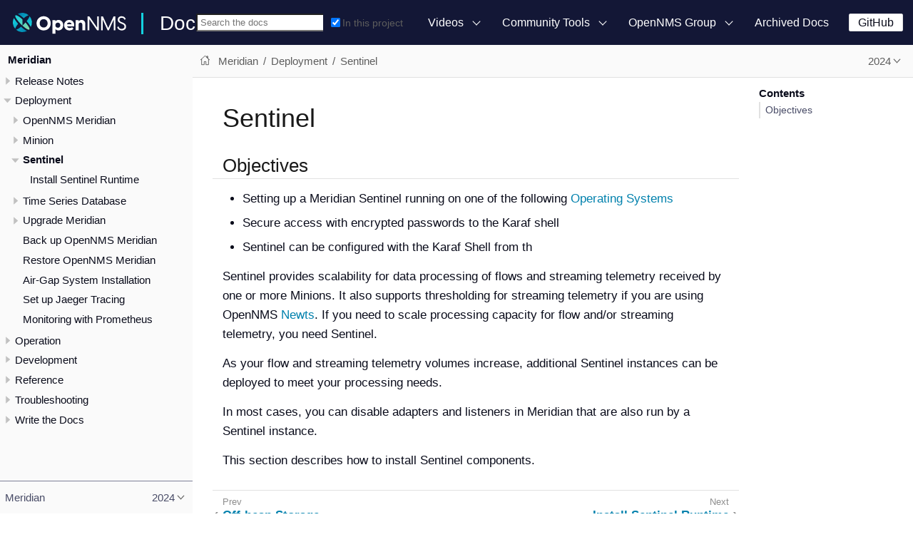

--- FILE ---
content_type: text/html
request_url: https://docs.opennms.com/meridian/2024/deployment/sentinel/introduction.html
body_size: 12666
content:
<!DOCTYPE html>
<html lang="en">
  <head>
    <meta charset="utf-8">
    <meta name="viewport" content="width=device-width,initial-scale=1">
    <title>Sentinel</title>
    <link rel="canonical" href="https://docs.opennms.com/meridian/2025/deployment/sentinel/introduction.html">
    <link rel="prev" href="../minion/off-heap-storage.html">
    <link rel="next" href="runtime/install.html">
    <meta name="description" content="Scale your network monitoring with OpenNMS Sentinel and support streaming telemetry with OpenNMS Newts on RHEL, CentOS, Debian, and Ubuntu.">
    <meta name="generator" content="Antora 3.1.1">
    <link rel="stylesheet" href="../../../../_/css/site.css">
    <link rel="stylesheet" href="../../../../_/css/search.css">
    <link rel="stylesheet" href="../../../../_/css/admonition-labels.css">
    <script async src="https://www.googletagmanager.com/gtag/js?id=G-WR2RML9P8J"></script>
    <script>function gtag(){dataLayer.push(arguments)};window.dataLayer=window.dataLayer||[];gtag('js',new Date());gtag('config','G-WR2RML9P8J')</script>
    <link rel="icon" href="../../../../_/img/favicon.svg">
  </head>
  <body class="article">
<header class="header">
  <nav class="navbar">
    <div class="navbar-brand">
      <a href="https://www.opennms.com"><img class="navbar-logo" src="../../../../_/img/logotype.svg"/></a>
      <a class="navbar-site-title" href="https://docs.opennms.com">Docs</a>
      <button class="navbar-burger" data-target="topbar-nav">
        <span></span>
        <span></span>
        <span></span>
      </button>
    </div>
    <div id="topbar-nav" class="navbar-menu">
      <div class="navbar-end">
          <div class="navbar-item search hide-for-print">
            <div id="search-field" class="field has-filter">
              <input id="search-input" type="text" placeholder="Search the docs">
              <label class="filter checkbox">
                <input type="checkbox" data-facet-filter="component:meridian" checked> In this project
              </label>
            </div>
          </div>
        <div class="navbar-item has-dropdown is-hoverable">
          <a class="navbar-link" href="#">Videos</a>
          <div class="navbar-dropdown">
            <a class="navbar-item"
               href="https://www.youtube.com/watch?v=GJzmkshdjiI&list=PLsXgBGH3nG7iZSlssmZB3xWsAJlst2j2z"
               target="blank">OpenNMS 101 Training</a>
            <a class="navbar-item"
               href="https://www.youtube.com/watch?v=aoiSjNvDC7E&list=PLsXgBGH3nG7h6zy2hENGRJbs0BYQaqBu4"
               target="blank">OpenNMS 102 Training</a>
            <a class="navbar-item" href="https://www.youtube.com/opennms" target="blank">OpenNMS on YouTube</a>
          </div>
        </div>
        <div class="navbar-item has-dropdown is-hoverable">
          <a class="navbar-link" href="#">Community Tools</a>
          <div class="navbar-dropdown">
            <a class="navbar-item" href="https://www.opennms.com" target="blank">Project Website</a>
            <a class="navbar-item" href="https://issues.opennms.org" target="blank">JIRA</a>
            <a class="navbar-item" href="https://opennms.discourse.group" target="blank">Discourse</a>
            <a class="navbar-item" href="https://chat.opennms.com" target="blank">Mattermost Chat</a>
            <a class="navbar-item" href="https://toolbox.opennms.eu" target="blank">Toolbox</a>
          </div>
        </div>
        <div class="navbar-item has-dropdown is-hoverable">
          <a class="navbar-link" href="#">OpenNMS Group</a>
          <div class="navbar-dropdown">
            <a class="navbar-item" href="https://www.opennms.com/training" target="blank">Training</a>
            <a class="navbar-item" href="https://www.opennms.com/support" target="blank">Commercial Support</a>
            <a class="navbar-item" href="https://www.opennms.com/sponsored-development" target="blank">Sponsored
              Development</a>
          </div>
        </div>
        <a class="navbar-item" href="https://vault.opennms.com/docs/">Archived Docs</a>
      </div>
      <div class="navbar-item">
      <span class="control">
        <a class="button is-primary" href="https://github.com/opennms" target="blank">GitHub</a>
      </span>
      </div>
    </div>
  </nav>
</header>

<div class="body">
<div class="nav-container" data-component="meridian" data-version="2024">
  <aside class="nav">
    <div class="panels">
<div class="nav-panel-menu is-active" data-panel="menu">
  <nav class="nav-menu">
    <h3 class="title"><a href="../../index.html">Meridian</a></h3>
<ul class="nav-list">
  <li class="nav-item" data-depth="0">
    <button class="nav-item-toggle"></button>
    <span class="nav-text">Release Notes</span>
<ul class="nav-list">
  <li class="nav-item" data-depth="1">
    <a class="nav-link" href="../../releasenotes/whatsnew.html">What&#8217;s New in OpenNMS Meridian 2024</a>
  </li>
  <li class="nav-item" data-depth="1">
    <a class="nav-link" href="../../releasenotes/changelog.html">Changelog</a>
  </li>
</ul>
  </li>
  <li class="nav-item" data-depth="0">
    <button class="nav-item-toggle"></button>
    <span class="nav-text">Deployment</span>
<ul class="nav-list">
  <li class="nav-item" data-depth="1">
    <button class="nav-item-toggle"></button>
    <a class="nav-link" href="../core/introduction.html">OpenNMS Meridian</a>
<ul class="nav-list">
  <li class="nav-item" data-depth="2">
    <a class="nav-link" href="../core/system-requirements.html">Minimum System Requirements</a>
  </li>
  <li class="nav-item" data-depth="2">
    <a class="nav-link" href="../core/getting-started.html">Installation and Configuration</a>
  </li>
  <li class="nav-item" data-depth="2">
    <a class="nav-link" href="../core/containers.html">Containerized Deployment</a>
  </li>
  <li class="nav-item" data-depth="2">
    <a class="nav-link" href="../core/setup-message-broker.html">Set up Message Broker</a>
  </li>
  <li class="nav-item" data-depth="2">
    <a class="nav-link" href="../core/admin-password-reset.html">Reset the Web UI Admin Password</a>
  </li>
</ul>
  </li>
  <li class="nav-item" data-depth="1">
    <button class="nav-item-toggle"></button>
    <a class="nav-link" href="../minion/introduction.html">Minion</a>
<ul class="nav-list">
  <li class="nav-item" data-depth="2">
    <a class="nav-link" href="../minion/system-requirements.html">Minimum System Requirements</a>
  </li>
  <li class="nav-item" data-depth="2">
    <a class="nav-link" href="../minion/install.html">Install Minion</a>
  </li>
  <li class="nav-item" data-depth="2">
    <a class="nav-link" href="../minion/tuning.html">Tuning Minion</a>
  </li>
  <li class="nav-item" data-depth="2">
    <a class="nav-link" href="../minion/installing-jdbc-driver.html">Install JDBC Driver on Minion</a>
  </li>
  <li class="nav-item" data-depth="2">
    <a class="nav-link" href="../minion/off-heap-storage.html">Off-heap Storage</a>
  </li>
</ul>
  </li>
  <li class="nav-item is-current-page" data-depth="1">
    <button class="nav-item-toggle"></button>
    <a class="nav-link" href="introduction.html">Sentinel</a>
<ul class="nav-list">
  <li class="nav-item" data-depth="2">
    <a class="nav-link" href="runtime/install.html">Install Sentinel Runtime</a>
  </li>
</ul>
  </li>
  <li class="nav-item" data-depth="1">
    <button class="nav-item-toggle"></button>
    <a class="nav-link" href="../time-series-storage/timeseries/time-series-storage.html">Time Series Database</a>
<ul class="nav-list">
  <li class="nav-item" data-depth="2">
    <a class="nav-link" href="../time-series-storage/timeseries/rrdtool.html">RRDtool</a>
  </li>
  <li class="nav-item" data-depth="2">
    <button class="nav-item-toggle"></button>
    <a class="nav-link" href="../time-series-storage/newts/introduction.html">Newts</a>
<ul class="nav-list">
  <li class="nav-item" data-depth="3">
    <a class="nav-link" href="../time-series-storage/newts/newts.html">Configure Meridian to Use Newts</a>
  </li>
  <li class="nav-item" data-depth="3">
    <a class="nav-link" href="../time-series-storage/newts/configuration.html">Configuration Reference</a>
  </li>
  <li class="nav-item" data-depth="3">
    <a class="nav-link" href="../time-series-storage/newts/cassandra-jmx.html">Cassandra Monitoring</a>
  </li>
  <li class="nav-item" data-depth="3">
    <a class="nav-link" href="../time-series-storage/newts/cassandra-newts-jmx.html">Newts Monitoring</a>
  </li>
  <li class="nav-item" data-depth="3">
    <a class="nav-link" href="../time-series-storage/newts/newts-repository-converter.html">RRD/JRB to Newts Migration Utility</a>
  </li>
  <li class="nav-item" data-depth="3">
    <a class="nav-link" href="../time-series-storage/newts/resourcecli.html">Newts Karaf Commands</a>
  </li>
</ul>
  </li>
  <li class="nav-item" data-depth="2">
    <button class="nav-item-toggle"></button>
    <a class="nav-link" href="../time-series-storage/timeseries/ts-integration-layer.html">Time Series Integration Layer</a>
<ul class="nav-list">
  <li class="nav-item" data-depth="3">
    <a class="nav-link" href="../time-series-storage/timeseries/configuration.html">Enable Time Series Integration Layer</a>
  </li>
</ul>
  </li>
  <li class="nav-item" data-depth="2">
    <a class="nav-link" href="../time-series-storage/timeseries/cortex.html">Cortex Time Series Plugin</a>
  </li>
</ul>
  </li>
  <li class="nav-item" data-depth="1">
    <button class="nav-item-toggle"></button>
    <a class="nav-link" href="../upgrade/introduction.html">Upgrade Meridian</a>
<ul class="nav-list">
  <li class="nav-item" data-depth="2">
    <a class="nav-link" href="../upgrade/diff.html">Identify Changed Configuration Files</a>
  </li>
  <li class="nav-item" data-depth="2">
    <a class="nav-link" href="../upgrade/git-diff.html">Manage Configuration Changes with Git</a>
  </li>
  <li class="nav-item" data-depth="2">
    <a class="nav-link" href="../upgrade/basic.html">Basic Upgrade Steps</a>
  </li>
  <li class="nav-item" data-depth="2">
    <a class="nav-link" href="../upgrade/git-upgrade.html">Upgrade Meridian with Git</a>
  </li>
</ul>
  </li>
  <li class="nav-item" data-depth="1">
    <a class="nav-link" href="../upgrade/backup/introduction.html">Back up OpenNMS Meridian</a>
  </li>
  <li class="nav-item" data-depth="1">
    <a class="nav-link" href="../upgrade/restore/introduction.html">Restore OpenNMS Meridian</a>
  </li>
  <li class="nav-item" data-depth="1">
    <a class="nav-link" href="../air-gap/air-gap-install.html">Air-Gap System Installation</a>
  </li>
  <li class="nav-item" data-depth="1">
    <a class="nav-link" href="../opentracing/jaeger-tracing.html">Set up Jaeger Tracing</a>
  </li>
  <li class="nav-item" data-depth="1">
    <a class="nav-link" href="../prometheus-monitoring.html">Monitoring with Prometheus</a>
  </li>
</ul>
  </li>
  <li class="nav-item" data-depth="0">
    <button class="nav-item-toggle"></button>
    <span class="nav-text">Operation</span>
<ul class="nav-list">
  <li class="nav-item" data-depth="1">
    <a class="nav-link" href="../../operation/overview/overview.html">Overview</a>
  </li>
  <li class="nav-item" data-depth="1">
    <button class="nav-item-toggle"></button>
    <a class="nav-link" href="../../operation/quick-start/introduction.html">Quick Start</a>
<ul class="nav-list">
  <li class="nav-item" data-depth="2">
    <a class="nav-link" href="../../operation/quick-start/users.html">Step 1: First-Time Sign In</a>
  </li>
  <li class="nav-item" data-depth="2">
    <a class="nav-link" href="../../operation/quick-start/notifications.html">Step 2: Turn on Default Notifications</a>
  </li>
  <li class="nav-item" data-depth="2">
    <a class="nav-link" href="../../operation/quick-start/inventory.html">Step 3: Provision Inventory</a>
  </li>
  <li class="nav-item" data-depth="2">
    <a class="nav-link" href="../../operation/quick-start/performance-data.html">Step 4: Set Up Performance Data Collection</a>
  </li>
  <li class="nav-item" data-depth="2">
    <a class="nav-link" href="../../operation/quick-start/thresholding.html">Step 5: Set up a Threshold</a>
  </li>
  <li class="nav-item" data-depth="2">
    <a class="nav-link" href="../../operation/quick-start/baseline.html">Step 6: Establish a Baseline</a>
  </li>
  <li class="nav-item" data-depth="2">
    <a class="nav-link" href="../../operation/quick-start/service-assurance.html">Step 7: Determine Service Availability</a>
  </li>
  <li class="nav-item" data-depth="2">
    <a class="nav-link" href="../../operation/quick-start/notification-config.html">Step 8: Configure Notifications</a>
  </li>
  <li class="nav-item" data-depth="2">
    <a class="nav-link" href="../../operation/quick-start/visualize-data.html">Step 9: Visualize Data</a>
  </li>
  <li class="nav-item" data-depth="2">
    <a class="nav-link" href="../../operation/quick-start/beyond-qs.html">Beyond the Quick Start Guide</a>
  </li>
</ul>
  </li>
  <li class="nav-item" data-depth="1">
    <button class="nav-item-toggle"></button>
    <a class="nav-link" href="../../operation/deep-dive/introduction.html">Deep Dive</a>
<ul class="nav-list">
  <li class="nav-item" data-depth="2">
    <button class="nav-item-toggle"></button>
    <span class="nav-text">User Management</span>
<ul class="nav-list">
  <li class="nav-item" data-depth="3">
    <a class="nav-link" href="../../operation/deep-dive/user-management/user-config.html">User Creation and Configuration</a>
  </li>
  <li class="nav-item" data-depth="3">
    <a class="nav-link" href="../../operation/deep-dive/user-management/security-roles.html">Assign User Permissions</a>
  </li>
  <li class="nav-item" data-depth="3">
    <a class="nav-link" href="../../operation/deep-dive/user-management/user-groups.html">Groups</a>
  </li>
  <li class="nav-item" data-depth="3">
    <a class="nav-link" href="../../operation/deep-dive/user-management/user-oncall.html">On-Call Roles</a>
  </li>
  <li class="nav-item" data-depth="3">
    <a class="nav-link" href="../../operation/deep-dive/user-management/user-maintenance.html">User Maintenance</a>
  </li>
  <li class="nav-item" data-depth="3">
    <a class="nav-link" href="../../operation/deep-dive/user-management/pre-authentication.html">Web UI Pre-Authentication</a>
  </li>
</ul>
  </li>
  <li class="nav-item" data-depth="2">
    <button class="nav-item-toggle"></button>
    <a class="nav-link" href="../../operation/deep-dive/provisioning/introduction.html">Provisioning</a>
<ul class="nav-list">
  <li class="nav-item" data-depth="3">
    <button class="nav-item-toggle"></button>
    <a class="nav-link" href="../../operation/deep-dive/provisioning/configuration.html">Configuration Options</a>
<ul class="nav-list">
  <li class="nav-item" data-depth="4">
    <a class="nav-link" href="../../operation/deep-dive/provisioning/foreign-source.html">Foreign Source Definition</a>
  </li>
  <li class="nav-item" data-depth="4">
    <a class="nav-link" href="../../operation/deep-dive/provisioning/adapters.html">Adapters</a>
  </li>
  <li class="nav-item" data-depth="4">
    <a class="nav-link" href="../../operation/deep-dive/provisioning/detectors.html">Detectors</a>
  </li>
  <li class="nav-item" data-depth="4">
    <a class="nav-link" href="../../operation/deep-dive/provisioning/policies.html">Policies</a>
  </li>
  <li class="nav-item" data-depth="4">
    <a class="nav-link" href="../../operation/deep-dive/provisioning/import-handler.html">Import Handlers</a>
  </li>
</ul>
  </li>
  <li class="nav-item" data-depth="3">
    <a class="nav-link" href="../../operation/deep-dive/provisioning/directed-discovery.html">Directed Discovery</a>
  </li>
  <li class="nav-item" data-depth="3">
    <a class="nav-link" href="../../operation/deep-dive/provisioning/auto-discovery.html">Auto Discovery</a>
  </li>
  <li class="nav-item" data-depth="3">
    <a class="nav-link" href="../../operation/deep-dive/provisioning/integration.html">Integrating with Provisiond</a>
  </li>
  <li class="nav-item" data-depth="3">
    <a class="nav-link" href="../../operation/deep-dive/provisioning/scalability.html">Addressing Scalability</a>
  </li>
  <li class="nav-item" data-depth="3">
    <a class="nav-link" href="../../operation/deep-dive/provisioning/fine-grained.html">Fine-Grained provisioning using provision.pl</a>
  </li>
  <li class="nav-item" data-depth="3">
    <a class="nav-link" href="../../operation/deep-dive/provisioning/snmp-profile.html">SNMP Profiles</a>
  </li>
</ul>
  </li>
  <li class="nav-item" data-depth="2">
    <button class="nav-item-toggle"></button>
    <a class="nav-link" href="../../operation/deep-dive/thresholds/thresholding.html">Thresholding</a>
<ul class="nav-list">
  <li class="nav-item" data-depth="3">
    <a class="nav-link" href="../../operation/deep-dive/thresholds/datasource.html">Thresholding Tasks</a>
  </li>
  <li class="nav-item" data-depth="3">
    <button class="nav-item-toggle"></button>
    <a class="nav-link" href="../../operation/deep-dive/thresholds/thresh-group.html">Create a Threshold Group</a>
<ul class="nav-list">
  <li class="nav-item" data-depth="4">
    <a class="nav-link" href="../../operation/deep-dive/thresholds/thresh-service.html">Thresholding Service</a>
  </li>
  <li class="nav-item" data-depth="4">
    <a class="nav-link" href="../../operation/deep-dive/thresholds/troubleshoot.html">Troubleshoot and Manage Thresholds</a>
  </li>
</ul>
  </li>
</ul>
  </li>
  <li class="nav-item" data-depth="2">
    <button class="nav-item-toggle"></button>
    <a class="nav-link" href="../../operation/deep-dive/service-assurance/introduction.html">Service Assurance</a>
<ul class="nav-list">
  <li class="nav-item" data-depth="3">
    <a class="nav-link" href="../../operation/deep-dive/service-assurance/configuration.html">Configure Pollerd</a>
  </li>
  <li class="nav-item" data-depth="3">
    <a class="nav-link" href="../../operation/deep-dive/service-assurance/critical-service.html">Improve Monitoring Efficiency</a>
  </li>
  <li class="nav-item" data-depth="3">
    <a class="nav-link" href="../../operation/deep-dive/service-assurance/downtime-model.html">Detect Short Service Outages</a>
  </li>
  <li class="nav-item" data-depth="3">
    <a class="nav-link" href="../../operation/deep-dive/service-assurance/path-outages.html">Use Path Outages to Suppress Notifications</a>
  </li>
  <li class="nav-item" data-depth="3">
    <a class="nav-link" href="../../operation/deep-dive/service-assurance/polling-packages.html">Poller Packages</a>
  </li>
  <li class="nav-item" data-depth="3">
    <a class="nav-link" href="../../operation/deep-dive/service-assurance/service-monitors.html">Service Monitors</a>
  </li>
  <li class="nav-item" data-depth="3">
    <a class="nav-link" href="../../operation/deep-dive/service-assurance/scheduled-outages.html">Scheduled Outages</a>
  </li>
  <li class="nav-item" data-depth="3">
    <a class="nav-link" href="../../operation/deep-dive/service-assurance/application-perspective-monitoring/introduction.html">Application Perspective Monitoring</a>
  </li>
  <li class="nav-item" data-depth="3">
    <button class="nav-item-toggle"></button>
    <a class="nav-link" href="../../operation/deep-dive/service-assurance/shell/introduction.html">Shell Commands</a>
<ul class="nav-list">
  <li class="nav-item" data-depth="4">
    <a class="nav-link" href="../../operation/deep-dive/service-assurance/shell/pollerd-schedule.html">Pollerd Schedule</a>
  </li>
</ul>
  </li>
</ul>
  </li>
  <li class="nav-item" data-depth="2">
    <button class="nav-item-toggle"></button>
    <a class="nav-link" href="../../operation/deep-dive/device-config-backup/introduction.html">Device Configuration Backup</a>
<ul class="nav-list">
  <li class="nav-item" data-depth="3">
    <a class="nav-link" href="../../operation/deep-dive/device-config-backup/ssh.html">Configure Backup Script</a>
  </li>
  <li class="nav-item" data-depth="3">
    <a class="nav-link" href="../../operation/deep-dive/device-config-backup/configuration.html">Poller Configuration</a>
  </li>
  <li class="nav-item" data-depth="3">
    <a class="nav-link" href="../../operation/deep-dive/device-config-backup/dcb-requisition.html">Create Requisition for Device Configuration Backup</a>
  </li>
  <li class="nav-item" data-depth="3">
    <a class="nav-link" href="../../operation/deep-dive/device-config-backup/dcb.html">Manage Device Configuration Backups</a>
  </li>
</ul>
  </li>
  <li class="nav-item" data-depth="2">
    <a class="nav-link" href="../../operation/deep-dive/structured-node-list/introduction.html">Structured Node List</a>
  </li>
  <li class="nav-item" data-depth="2">
    <button class="nav-item-toggle"></button>
    <a class="nav-link" href="../../operation/deep-dive/performance-data-collection/introduction.html">Performance Management</a>
<ul class="nav-list">
  <li class="nav-item" data-depth="3">
    <a class="nav-link" href="../../operation/deep-dive/performance-data-collection/collectd/collection-packages.html">Configure Collector Packages</a>
  </li>
  <li class="nav-item" data-depth="3">
    <a class="nav-link" href="../../operation/deep-dive/performance-data-collection/collectd/configuration.html">Configuring Collectd</a>
  </li>
  <li class="nav-item" data-depth="3">
    <a class="nav-link" href="../../operation/deep-dive/performance-data-collection/data-types.html">Data Types</a>
  </li>
  <li class="nav-item" data-depth="3">
    <button class="nav-item-toggle"></button>
    <a class="nav-link" href="../../operation/deep-dive/performance-data-collection/resource-types.html">Resource Types</a>
<ul class="nav-list">
  <li class="nav-item" data-depth="4">
    <a class="nav-link" href="../../operation/deep-dive/performance-data-collection/snmp-index.html">Create a Custom Resource Type</a>
  </li>
</ul>
  </li>
  <li class="nav-item" data-depth="3">
    <a class="nav-link" href="../../operation/deep-dive/performance-data-collection/collectors.html">Collectors</a>
  </li>
  <li class="nav-item" data-depth="3">
    <a class="nav-link" href="../../operation/deep-dive/performance-data-collection/graphs.html">Graphing Metrics</a>
  </li>
  <li class="nav-item" data-depth="3">
    <button class="nav-item-toggle"></button>
    <a class="nav-link" href="../../operation/deep-dive/performance-data-collection/snmp-property-extenders/property-extenders.html">SNMP Property Extenders</a>
<ul class="nav-list">
  <li class="nav-item" data-depth="4">
    <a class="nav-link" href="../../operation/deep-dive/performance-data-collection/snmp-property-extenders/cisco-cbqos.html">Cisco CBQoS property extender</a>
  </li>
  <li class="nav-item" data-depth="4">
    <a class="nav-link" href="../../operation/deep-dive/performance-data-collection/snmp-property-extenders/enum-lookup.html">Enum Lookup property extender</a>
  </li>
  <li class="nav-item" data-depth="4">
    <a class="nav-link" href="../../operation/deep-dive/performance-data-collection/snmp-property-extenders/index-split.html">Index Split Property Extender</a>
  </li>
  <li class="nav-item" data-depth="4">
    <a class="nav-link" href="../../operation/deep-dive/performance-data-collection/snmp-property-extenders/pointer-like-index.html">Pointer-Like Index Property Extender</a>
  </li>
  <li class="nav-item" data-depth="4">
    <a class="nav-link" href="../../operation/deep-dive/performance-data-collection/snmp-property-extenders/regex.html">Regex Property Extender</a>
  </li>
  <li class="nav-item" data-depth="4">
    <a class="nav-link" href="../../operation/deep-dive/performance-data-collection/snmp-property-extenders/snmp-interface.html">SNMP Interface Property Extender</a>
  </li>
  <li class="nav-item" data-depth="4">
    <a class="nav-link" href="../../operation/deep-dive/performance-data-collection/snmp-property-extenders/value-mapping.html">Value Mapping Property Extender</a>
  </li>
</ul>
  </li>
  <li class="nav-item" data-depth="3">
    <button class="nav-item-toggle"></button>
    <a class="nav-link" href="../../operation/deep-dive/performance-data-collection/collectd/collect-admin.html">Collectd Administration</a>
<ul class="nav-list">
  <li class="nav-item" data-depth="4">
    <button class="nav-item-toggle"></button>
    <a class="nav-link" href="../../operation/deep-dive/performance-data-collection/shell/introduction.html">Shell Commands</a>
<ul class="nav-list">
  <li class="nav-item" data-depth="5">
    <a class="nav-link" href="../../operation/deep-dive/performance-data-collection/shell/adhoc-collection.html">Ad hoc collection</a>
  </li>
  <li class="nav-item" data-depth="5">
    <a class="nav-link" href="../../operation/deep-dive/performance-data-collection/shell/measurements.html">Measurements &amp; Resources</a>
  </li>
  <li class="nav-item" data-depth="5">
    <a class="nav-link" href="../../operation/deep-dive/performance-data-collection/shell/stress-testing.html">Stress Testing</a>
  </li>
  <li class="nav-item" data-depth="5">
    <a class="nav-link" href="../../operation/deep-dive/performance-data-collection/shell/collectd-schedule.html">Collectd Schedule</a>
  </li>
</ul>
  </li>
</ul>
  </li>
</ul>
  </li>
  <li class="nav-item" data-depth="2">
    <button class="nav-item-toggle"></button>
    <a class="nav-link" href="../../operation/deep-dive/events/introduction.html">Events</a>
<ul class="nav-list">
  <li class="nav-item" data-depth="3">
    <button class="nav-item-toggle"></button>
    <a class="nav-link" href="../../operation/deep-dive/events/event-configuration.html">Event Daemon Configuration</a>
<ul class="nav-list">
  <li class="nav-item" data-depth="4">
    <a class="nav-link" href="../../operation/deep-dive/events/event-definition.html">Event Definition</a>
  </li>
  <li class="nav-item" data-depth="4">
    <a class="nav-link" href="../../operation/deep-dive/events/event-tokens.html">Replacement Tokens</a>
  </li>
  <li class="nav-item" data-depth="4">
    <a class="nav-link" href="../../operation/deep-dive/events/event-debugging.html">Event Troubleshooting</a>
  </li>
</ul>
  </li>
  <li class="nav-item" data-depth="3">
    <a class="nav-link" href="../../operation/deep-dive/events/event-translator.html">Event Translator</a>
  </li>
  <li class="nav-item" data-depth="3">
    <a class="nav-link" href="../../operation/deep-dive/events/scriptd.html">Scriptd</a>
  </li>
  <li class="nav-item" data-depth="3">
    <button class="nav-item-toggle"></button>
    <a class="nav-link" href="../../operation/deep-dive/events/event-sources.html">Sources of Events</a>
<ul class="nav-list">
  <li class="nav-item" data-depth="4">
    <a class="nav-link" href="../../operation/deep-dive/events/sources/eif-adapter.html">IBM Tivoli Event Integration Facility</a>
  </li>
  <li class="nav-item" data-depth="4">
    <a class="nav-link" href="../../operation/deep-dive/events/sources/kafka.html">Kafka Consumer (Events)</a>
  </li>
  <li class="nav-item" data-depth="4">
    <a class="nav-link" href="../../operation/deep-dive/events/sources/rest.html">REST</a>
  </li>
  <li class="nav-item" data-depth="4">
    <a class="nav-link" href="../../operation/deep-dive/events/sources/sink-api.html">Sink</a>
  </li>
  <li class="nav-item" data-depth="4">
    <a class="nav-link" href="../../operation/deep-dive/events/sources/snmp-traps.html">SNMP Traps</a>
  </li>
  <li class="nav-item" data-depth="4">
    <a class="nav-link" href="../../operation/deep-dive/events/sources/syslog.html">Syslog Messages</a>
  </li>
  <li class="nav-item" data-depth="4">
    <a class="nav-link" href="../../operation/deep-dive/events/sources/tl1.html">TL1 Autonomous Messages</a>
  </li>
  <li class="nav-item" data-depth="4">
    <a class="nav-link" href="../../operation/deep-dive/events/sources/xml-tcp.html">XML-TCP</a>
  </li>
</ul>
  </li>
  <li class="nav-item" data-depth="3">
    <a class="nav-link" href="../../operation/deep-dive/events/perf-data.html">SNMP Trap Performance Data</a>
  </li>
  <li class="nav-item" data-depth="3">
    <a class="nav-link" href="../../operation/deep-dive/events/event-advanced-search.html">Advanced Event Search</a>
  </li>
</ul>
  </li>
  <li class="nav-item" data-depth="2">
    <button class="nav-item-toggle"></button>
    <a class="nav-link" href="../../operation/deep-dive/alarms/introduction.html">Alarms</a>
<ul class="nav-list">
  <li class="nav-item" data-depth="3">
    <a class="nav-link" href="../../operation/deep-dive/alarms/configuring-alarms.html">Configure Alarms</a>
  </li>
  <li class="nav-item" data-depth="3">
    <a class="nav-link" href="../../operation/deep-dive/alarms/alarm-example.html">Alarm Lifecycle</a>
  </li>
  <li class="nav-item" data-depth="3">
    <a class="nav-link" href="../../operation/deep-dive/alarms/alarm-handling.html">Alarm Handling</a>
  </li>
  <li class="nav-item" data-depth="3">
    <a class="nav-link" href="../../operation/deep-dive/alarms/alarm-sound-flash.html">Alarm Sounds</a>
  </li>
  <li class="nav-item" data-depth="3">
    <a class="nav-link" href="../../operation/deep-dive/alarms/history.html">Alarm History</a>
  </li>
  <li class="nav-item" data-depth="3">
    <a class="nav-link" href="../../operation/deep-dive/alarms/alarm-advanced-search.html">Advanced Alarm Search</a>
  </li>
  <li class="nav-item" data-depth="3">
    <a class="nav-link" href="../../operation/deep-dive/alarms/ifttt-integration.html">IFTTT Integration</a>
  </li>
</ul>
  </li>
  <li class="nav-item" data-depth="2">
    <button class="nav-item-toggle"></button>
    <a class="nav-link" href="../../operation/deep-dive/notifications/introduction.html">Notifications</a>
<ul class="nav-list">
  <li class="nav-item" data-depth="3">
    <a class="nav-link" href="../../operation/deep-dive/notifications/concepts.html">Concepts</a>
  </li>
  <li class="nav-item" data-depth="3">
    <a class="nav-link" href="../../operation/deep-dive/notifications/configuration.html">Notification Configuration</a>
  </li>
  <li class="nav-item" data-depth="3">
    <a class="nav-link" href="../../operation/deep-dive/notifications/commands.html">Notification Commands</a>
  </li>
  <li class="nav-item" data-depth="3">
    <button class="nav-item-toggle"></button>
    <a class="nav-link" href="../../operation/deep-dive/notifications/bonus-strategies.html">Bonus Notification Methods</a>
<ul class="nav-list">
  <li class="nav-item" data-depth="4">
    <a class="nav-link" href="../../operation/deep-dive/notifications/strategies/mattermost.html">Mattermost Notifications</a>
  </li>
  <li class="nav-item" data-depth="4">
    <a class="nav-link" href="../../operation/deep-dive/notifications/strategies/slack.html">Slack Notifications</a>
  </li>
</ul>
  </li>
  <li class="nav-item" data-depth="3">
    <a class="nav-link" href="../../operation/deep-dive/notifications/shell.html">Notification Shell Commands</a>
  </li>
</ul>
  </li>
  <li class="nav-item" data-depth="2">
    <button class="nav-item-toggle"></button>
    <a class="nav-link" href="../../operation/deep-dive/bsm/introduction.html">Business Service Monitoring</a>
<ul class="nav-list">
  <li class="nav-item" data-depth="3">
    <button class="nav-item-toggle"></button>
    <a class="nav-link" href="../../operation/deep-dive/bsm/business-service-definition.html">Business Service Definition</a>
<ul class="nav-list">
  <li class="nav-item" data-depth="4">
    <a class="nav-link" href="../../operation/deep-dive/bsm/edges.html">Edges</a>
  </li>
</ul>
  </li>
  <li class="nav-item" data-depth="3">
    <a class="nav-link" href="../../operation/deep-dive/bsm/business-service-map.html">Business Service Topology</a>
  </li>
  <li class="nav-item" data-depth="3">
    <button class="nav-item-toggle"></button>
    <a class="nav-link" href="../../operation/deep-dive/bsm/operational-status.html">Operational Status</a>
<ul class="nav-list">
  <li class="nav-item" data-depth="4">
    <a class="nav-link" href="../../operation/deep-dive/bsm/map-functions.html">Map Functions</a>
  </li>
  <li class="nav-item" data-depth="4">
    <a class="nav-link" href="../../operation/deep-dive/bsm/reduce-functions.html">Reduce Functions</a>
  </li>
</ul>
  </li>
  <li class="nav-item" data-depth="3">
    <a class="nav-link" href="../../operation/deep-dive/bsm/root-cause-impact-analysis.html">Root Cause and Impact Analysis</a>
  </li>
</ul>
  </li>
  <li class="nav-item" data-depth="2">
    <button class="nav-item-toggle"></button>
    <a class="nav-link" href="../../operation/deep-dive/topology/introduction.html">Topology</a>
<ul class="nav-list">
  <li class="nav-item" data-depth="3">
    <a class="nav-link" href="../../operation/deep-dive/topology/topology.html">Topology Map</a>
  </li>
  <li class="nav-item" data-depth="3">
    <a class="nav-link" href="../../operation/deep-dive/topology/graphml-asset-topology-provider.html">Asset Topology Provider</a>
  </li>
  <li class="nav-item" data-depth="3">
    <button class="nav-item-toggle"></button>
    <a class="nav-link" href="../../operation/deep-dive/topology/enlinkd/introduction.html">Enhanced Link Daemon</a>
<ul class="nav-list">
  <li class="nav-item" data-depth="4">
    <a class="nav-link" href="../../operation/deep-dive/topology/enlinkd/shell/introduction.html">Shell Commands</a>
  </li>
  <li class="nav-item" data-depth="4">
    <button class="nav-item-toggle"></button>
    <a class="nav-link" href="../../operation/deep-dive/topology/enlinkd/layer-2-discovery.html">Layer 2 Link Discovery</a>
<ul class="nav-list">
  <li class="nav-item" data-depth="5">
    <a class="nav-link" href="../../operation/deep-dive/topology/enlinkd/layer-2/lldp-discovery.html">Link Layer Discovery</a>
  </li>
  <li class="nav-item" data-depth="5">
    <a class="nav-link" href="../../operation/deep-dive/topology/enlinkd/layer-2/cdp-discovery.html">Cisco Discovery Protocol</a>
  </li>
  <li class="nav-item" data-depth="5">
    <a class="nav-link" href="../../operation/deep-dive/topology/enlinkd/layer-2/bridge-discovery.html">Transparent Bridge Discovery</a>
  </li>
</ul>
  </li>
  <li class="nav-item" data-depth="4">
    <button class="nav-item-toggle"></button>
    <a class="nav-link" href="../../operation/deep-dive/topology/enlinkd/layer-3-discovery.html">Layer 3 Link Discovery</a>
<ul class="nav-list">
  <li class="nav-item" data-depth="5">
    <a class="nav-link" href="../../operation/deep-dive/topology/enlinkd/layer-3/ospf-discovery.html">OSPF Discovery</a>
  </li>
  <li class="nav-item" data-depth="5">
    <a class="nav-link" href="../../operation/deep-dive/topology/enlinkd/layer-3/is-is-discovery.html">IS-IS Discovery</a>
  </li>
</ul>
  </li>
</ul>
  </li>
</ul>
  </li>
  <li class="nav-item" data-depth="2">
    <button class="nav-item-toggle"></button>
    <a class="nav-link" href="../../operation/deep-dive/database-reports/database.html">Database Reports</a>
<ul class="nav-list">
  <li class="nav-item" data-depth="3">
    <button class="nav-item-toggle"></button>
    <a class="nav-link" href="../../operation/deep-dive/database-reports/template-introduction.html">Report Templates</a>
<ul class="nav-list">
  <li class="nav-item" data-depth="4">
    <a class="nav-link" href="../../operation/deep-dive/database-reports/templates/availability.html">Availability by Node</a>
  </li>
  <li class="nav-item" data-depth="4">
    <a class="nav-link" href="../../operation/deep-dive/database-reports/templates/avail-summary.html">Availability Summary</a>
  </li>
  <li class="nav-item" data-depth="4">
    <a class="nav-link" href="../../operation/deep-dive/database-reports/templates/classic.html">Default Classic</a>
  </li>
  <li class="nav-item" data-depth="4">
    <a class="nav-link" href="../../operation/deep-dive/database-reports/templates/calendar.html">Default Calendar</a>
  </li>
  <li class="nav-item" data-depth="4">
    <a class="nav-link" href="../../operation/deep-dive/database-reports/templates/event.html">Event Analysis</a>
  </li>
  <li class="nav-item" data-depth="4">
    <a class="nav-link" href="../../operation/deep-dive/database-reports/templates/grafana.html">Grafana Dashboard</a>
  </li>
  <li class="nav-item" data-depth="4">
    <a class="nav-link" href="../../operation/deep-dive/database-reports/templates/interface-avail.html">Interface Availability</a>
  </li>
  <li class="nav-item" data-depth="4">
    <a class="nav-link" href="../../operation/deep-dive/database-reports/templates/maintenance-expired.html">Maintenance Contracts Expiring</a>
  </li>
  <li class="nav-item" data-depth="4">
    <a class="nav-link" href="../../operation/deep-dive/database-reports/templates/maintenance-strategy.html">Maintenance Contracts Strategy</a>
  </li>
  <li class="nav-item" data-depth="4">
    <a class="nav-link" href="../../operation/deep-dive/database-reports/templates/morning.html">Early Morning</a>
  </li>
  <li class="nav-item" data-depth="4">
    <a class="nav-link" href="../../operation/deep-dive/database-reports/templates/response-summary.html">Response Time Summary</a>
  </li>
  <li class="nav-item" data-depth="4">
    <a class="nav-link" href="../../operation/deep-dive/database-reports/templates/response-time.html">Response Time by Node</a>
  </li>
  <li class="nav-item" data-depth="4">
    <a class="nav-link" href="../../operation/deep-dive/database-reports/templates/serial.html">Serial Interface Utilization</a>
  </li>
  <li class="nav-item" data-depth="4">
    <a class="nav-link" href="../../operation/deep-dive/database-reports/templates/snmp.html">SNMP Interface Availability</a>
  </li>
  <li class="nav-item" data-depth="4">
    <a class="nav-link" href="../../operation/deep-dive/database-reports/templates/total-bytes.html">Total Bytes Transferred by Interface</a>
  </li>
  <li class="nav-item" data-depth="4">
    <a class="nav-link" href="../../operation/deep-dive/database-reports/templates/traffic-rates.html">Traffic Rates for Nodes by Interface</a>
  </li>
</ul>
  </li>
</ul>
  </li>
  <li class="nav-item" data-depth="2">
    <a class="nav-link" href="../../operation/deep-dive/ticketing/introduction.html">Ticketing</a>
  </li>
  <li class="nav-item" data-depth="2">
    <a class="nav-link" href="../../operation/deep-dive/workarounds/snmp.html">Overriding SNMP Client Behavior</a>
  </li>
  <li class="nav-item" data-depth="2">
    <a class="nav-link" href="../../operation/deep-dive/dnsresolver/introduction.html">DNS Resolver</a>
  </li>
  <li class="nav-item" data-depth="2">
    <a class="nav-link" href="../../operation/deep-dive/telemetryd/introduction.html">Telemetry Daemon</a>
  </li>
  <li class="nav-item" data-depth="2">
    <button class="nav-item-toggle"></button>
    <a class="nav-link" href="../../operation/deep-dive/elasticsearch/introduction.html">Elasticsearch Integration</a>
<ul class="nav-list">
  <li class="nav-item" data-depth="3">
    <a class="nav-link" href="../../operation/deep-dive/elasticsearch/features/introduction.html">Feature Matrix</a>
  </li>
  <li class="nav-item" data-depth="3">
    <button class="nav-item-toggle"></button>
    <a class="nav-link" href="../../operation/deep-dive/elasticsearch/features/event-forwarder.html">Event Forwarder</a>
<ul class="nav-list">
  <li class="nav-item" data-depth="4">
    <a class="nav-link" href="../../operation/deep-dive/elasticsearch/features/event-forwarder-mapping.html">Mapping Events to Elasticsearch</a>
  </li>
  <li class="nav-item" data-depth="4">
    <a class="nav-link" href="../../operation/deep-dive/elasticsearch/features/event-forwarder-mapping-table.html">Table of Index Mapping</a>
  </li>
</ul>
  </li>
  <li class="nav-item" data-depth="3">
    <a class="nav-link" href="../../operation/deep-dive/elasticsearch/features/flows.html">Flow Support</a>
  </li>
  <li class="nav-item" data-depth="3">
    <a class="nav-link" href="../../operation/deep-dive/elasticsearch/features/alarm-history.html">Alarm History</a>
  </li>
</ul>
  </li>
  <li class="nav-item" data-depth="2">
    <button class="nav-item-toggle"></button>
    <a class="nav-link" href="../../operation/deep-dive/flows/introduction.html">Flows</a>
<ul class="nav-list">
  <li class="nav-item" data-depth="3">
    <a class="nav-link" href="../../operation/deep-dive/flows/basic.html">Basic Flows Setup</a>
  </li>
  <li class="nav-item" data-depth="3">
    <a class="nav-link" href="../../operation/deep-dive/flows/distributed.html">Using Minions as a Flow Collector</a>
  </li>
  <li class="nav-item" data-depth="3">
    <a class="nav-link" href="../../operation/deep-dive/flows/sentinel/sentinel.html">Scale Flow Processing with Sentinel</a>
  </li>
  <li class="nav-item" data-depth="3">
    <a class="nav-link" href="../../operation/deep-dive/flows/classification-engine.html">Flows Classification</a>
  </li>
  <li class="nav-item" data-depth="3">
    <a class="nav-link" href="../../operation/deep-dive/flows/aggregation.html">Aggregate Flows with REST API</a>
  </li>
  <li class="nav-item" data-depth="3">
    <a class="nav-link" href="../../operation/deep-dive/flows/data-collection.html">Data Collection of Flow Applications</a>
  </li>
  <li class="nav-item" data-depth="3">
    <a class="nav-link" href="../../operation/deep-dive/flows/thresholding.html">Thresholding Flow Applications</a>
  </li>
  <li class="nav-item" data-depth="3">
    <a class="nav-link" href="../../operation/deep-dive/flows/troubleshooting.html">Flows Troubleshooting</a>
  </li>
</ul>
  </li>
  <li class="nav-item" data-depth="2">
    <button class="nav-item-toggle"></button>
    <a class="nav-link" href="../../operation/deep-dive/geographical-map/introduction.html">Geographical Maps</a>
<ul class="nav-list">
  <li class="nav-item" data-depth="3">
    <a class="nav-link" href="../../operation/deep-dive/geographical-map/searching.html">Map Search</a>
  </li>
</ul>
  </li>
  <li class="nav-item" data-depth="2">
    <button class="nav-item-toggle"></button>
    <a class="nav-link" href="../../operation/deep-dive/kafka-producer/kafka-producer.html">Kafka Producer</a>
<ul class="nav-list">
  <li class="nav-item" data-depth="3">
    <a class="nav-link" href="../../operation/deep-dive/kafka-producer/enable-kafka.html">Enable the Kafka Producer</a>
  </li>
  <li class="nav-item" data-depth="3">
    <a class="nav-link" href="../../operation/deep-dive/kafka-producer/configure-kafka.html">Configure the Kafka Producer</a>
  </li>
  <li class="nav-item" data-depth="3">
    <a class="nav-link" href="../../operation/deep-dive/kafka-producer/shell-commands.html">Shell Commands</a>
  </li>
</ul>
  </li>
  <li class="nav-item" data-depth="2">
    <a class="nav-link" href="../../reference/karaf-shell/karaf-shell.html">Karaf Shell</a>
  </li>
  <li class="nav-item" data-depth="2">
    <a class="nav-link" href="../../operation/deep-dive/grpc-exporter/grpc-exporter.html">Grpc Exporter</a>
  </li>
  <li class="nav-item" data-depth="2">
    <a class="nav-link" href="../../operation/deep-dive/meta-data.html">Metadata</a>
  </li>
  <li class="nav-item" data-depth="2">
    <a class="nav-link" href="../../operation/deep-dive/search.html">Search</a>
  </li>
  <li class="nav-item" data-depth="2">
    <a class="nav-link" href="../../operation/deep-dive/snmp-poller/concepts.html">SNMP Interface Poller</a>
  </li>
  <li class="nav-item" data-depth="2">
    <button class="nav-item-toggle"></button>
    <a class="nav-link" href="../../operation/deep-dive/visualizations/introduction.html">Visualizations</a>
<ul class="nav-list">
  <li class="nav-item" data-depth="3">
    <a class="nav-link" href="../../operation/deep-dive/visualizations/dashboard.html">Meridian Dashboard</a>
  </li>
  <li class="nav-item" data-depth="3">
    <a class="nav-link" href="../../operation/deep-dive/visualizations/grafana-dashboard-box.html">Grafana Dashboard Box</a>
  </li>
  <li class="nav-item" data-depth="3">
    <a class="nav-link" href="../../operation/deep-dive/visualizations/heatmap.html">Heatmap</a>
  </li>
  <li class="nav-item" data-depth="3">
    <button class="nav-item-toggle"></button>
    <a class="nav-link" href="../../operation/deep-dive/visualizations/opsboard/introduction.html">Operator Board</a>
<ul class="nav-list">
  <li class="nav-item" data-depth="4">
    <a class="nav-link" href="../../operation/deep-dive/visualizations/opsboard/boosting-behavior.html">Boost Configuration</a>
  </li>
  <li class="nav-item" data-depth="4">
    <a class="nav-link" href="../../operation/deep-dive/visualizations/opsboard/criteria-builder.html">Criteria Builder</a>
  </li>
  <li class="nav-item" data-depth="4">
    <button class="nav-item-toggle"></button>
    <span class="nav-text">Dashlets</span>
<ul class="nav-list">
  <li class="nav-item" data-depth="5">
    <a class="nav-link" href="../../operation/deep-dive/visualizations/opsboard/dashlets/alarm-detail.html">Alarm Details</a>
  </li>
  <li class="nav-item" data-depth="5">
    <a class="nav-link" href="../../operation/deep-dive/visualizations/opsboard/dashlets/alarms.html">Alarms</a>
  </li>
  <li class="nav-item" data-depth="5">
    <a class="nav-link" href="../../operation/deep-dive/visualizations/opsboard/dashlets/charts.html">Charts</a>
  </li>
  <li class="nav-item" data-depth="5">
    <a class="nav-link" href="../../operation/deep-dive/visualizations/opsboard/dashlets/grafana.html">Grafana</a>
  </li>
  <li class="nav-item" data-depth="5">
    <a class="nav-link" href="../../operation/deep-dive/visualizations/opsboard/dashlets/image.html">Image</a>
  </li>
  <li class="nav-item" data-depth="5">
    <a class="nav-link" href="../../operation/deep-dive/visualizations/opsboard/dashlets/ksc.html">KSC Reports</a>
  </li>
  <li class="nav-item" data-depth="5">
    <a class="nav-link" href="../../operation/deep-dive/visualizations/opsboard/dashlets/map.html">Map</a>
  </li>
  <li class="nav-item" data-depth="5">
    <a class="nav-link" href="../../operation/deep-dive/visualizations/opsboard/dashlets/rrd.html">RRD</a>
  </li>
  <li class="nav-item" data-depth="5">
    <a class="nav-link" href="../../operation/deep-dive/visualizations/opsboard/dashlets/rtc.html">RTC</a>
  </li>
  <li class="nav-item" data-depth="5">
    <a class="nav-link" href="../../operation/deep-dive/visualizations/opsboard/dashlets/summary.html">Summary</a>
  </li>
  <li class="nav-item" data-depth="5">
    <a class="nav-link" href="../../operation/deep-dive/visualizations/opsboard/dashlets/surveillance.html">Surveillance</a>
  </li>
  <li class="nav-item" data-depth="5">
    <a class="nav-link" href="../../operation/deep-dive/visualizations/opsboard/dashlets/topology.html">Topology</a>
  </li>
  <li class="nav-item" data-depth="5">
    <a class="nav-link" href="../../operation/deep-dive/visualizations/opsboard/dashlets/url.html">URL</a>
  </li>
</ul>
  </li>
</ul>
  </li>
  <li class="nav-item" data-depth="3">
    <a class="nav-link" href="../../operation/deep-dive/visualizations/surveillance-view.html">Surveillance View</a>
  </li>
  <li class="nav-item" data-depth="3">
    <a class="nav-link" href="../../operation/deep-dive/visualizations/trends.html">Trend</a>
  </li>
</ul>
  </li>
  <li class="nav-item" data-depth="2">
    <button class="nav-item-toggle"></button>
    <span class="nav-text">Meridian Administration</span>
<ul class="nav-list">
  <li class="nav-item" data-depth="3">
    <button class="nav-item-toggle"></button>
    <a class="nav-link" href="../../operation/deep-dive/admin/configuration/introduction.html">Meridian Configuration</a>
<ul class="nav-list">
  <li class="nav-item" data-depth="4">
    <a class="nav-link" href="../../operation/deep-dive/admin/configuration/startup.html">Startup Configuration</a>
  </li>
  <li class="nav-item" data-depth="4">
    <a class="nav-link" href="../../operation/deep-dive/admin/configuration/system-proxies.html">Configure System Proxies</a>
  </li>
  <li class="nav-item" data-depth="4">
    <a class="nav-link" href="../../operation/deep-dive/admin/configuration/config-tester.html">Configuration Tester</a>
  </li>
  <li class="nav-item" data-depth="4">
    <a class="nav-link" href="../../operation/deep-dive/admin/configuration/daemon-config-files.html">Daemon Configuration Files</a>
  </li>
  <li class="nav-item" data-depth="4">
    <a class="nav-link" href="../../operation/deep-dive/admin/configuration/usage-statistics.html">Usage Statistics</a>
  </li>
  <li class="nav-item" data-depth="4">
    <a class="nav-link" href="../../operation/deep-dive/admin/configuration/rmi.html">Enable RMI</a>
  </li>
  <li class="nav-item" data-depth="4">
    <a class="nav-link" href="../../operation/deep-dive/admin/configuration/external-auth.html">External Authentication</a>
  </li>
  <li class="nav-item" data-depth="4">
    <a class="nav-link" href="../../operation/deep-dive/admin/configuration/geocoder.html">Geocoder Service</a>
  </li>
  <li class="nav-item" data-depth="4">
    <button class="nav-item-toggle"></button>
    <span class="nav-text">HTTPS/SSL</span>
<ul class="nav-list">
  <li class="nav-item" data-depth="5">
    <a class="nav-link" href="../../operation/deep-dive/admin/configuration/https/https-server.html">Secure Jetty with HTTPS</a>
  </li>
  <li class="nav-item" data-depth="5">
    <a class="nav-link" href="../../operation/deep-dive/admin/configuration/https/request-logging.html">Enable Request Logs</a>
  </li>
  <li class="nav-item" data-depth="5">
    <a class="nav-link" href="../../operation/deep-dive/admin/configuration/https/https-client.html">SSL Client Connections</a>
  </li>
</ul>
  </li>
  <li class="nav-item" data-depth="4">
    <a class="nav-link" href="../../operation/deep-dive/admin/configuration/newsfeed-configuration.html">News Feed Configuration</a>
  </li>
  <li class="nav-item" data-depth="4">
    <a class="nav-link" href="../../operation/deep-dive/admin/configuration/same-site-cookie.html">SameSite Cookie Attribute</a>
  </li>
  <li class="nav-item" data-depth="4">
    <a class="nav-link" href="../../operation/deep-dive/admin/configuration/secure-cookie.html">Secure Cookie Attribute</a>
  </li>
  <li class="nav-item" data-depth="4">
    <a class="nav-link" href="../../operation/deep-dive/admin/configuration/scv-configuration.html">Secure Credentials Vault</a>
  </li>
  <li class="nav-item" data-depth="4">
    <a class="nav-link" href="../../operation/deep-dive/admin/configuration/system-properties.html">Configure System Properties</a>
  </li>
</ul>
  </li>
  <li class="nav-item" data-depth="3">
    <a class="nav-link" href="../../operation/deep-dive/admin/housekeeping.html">Housekeeping Tasks</a>
  </li>
  <li class="nav-item" data-depth="3">
    <button class="nav-item-toggle"></button>
    <a class="nav-link" href="../../operation/deep-dive/admin/jmx-config-generator/introduction.html">JMX Configuration Generator</a>
<ul class="nav-list">
  <li class="nav-item" data-depth="4">
    <a class="nav-link" href="../../operation/deep-dive/admin/jmx-config-generator/cli.html">CLI-Based Utility</a>
  </li>
  <li class="nav-item" data-depth="4">
    <a class="nav-link" href="../../operation/deep-dive/admin/jmx-config-generator/webui.html">Web-Based Utility</a>
  </li>
</ul>
  </li>
  <li class="nav-item" data-depth="3">
    <button class="nav-item-toggle"></button>
    <a class="nav-link" href="../../operation/deep-dive/admin/logging/introduction.html">Logging</a>
<ul class="nav-list">
  <li class="nav-item" data-depth="4">
    <a class="nav-link" href="../../operation/deep-dive/admin/logging/log-reader.html">Instrumentation Log Reader</a>
  </li>
  <li class="nav-item" data-depth="4">
    <a class="nav-link" href="../../operation/deep-dive/admin/logging/log-file-viewer.html">Log File Viewer</a>
  </li>
</ul>
  </li>
  <li class="nav-item" data-depth="3">
    <a class="nav-link" href="../../operation/deep-dive/admin/restart.html">Shutdown and Restart Meridian</a>
  </li>
  <li class="nav-item" data-depth="3">
    <a class="nav-link" href="../../operation/deep-dive/admin/mib.html">SNMP MIB Compiler</a>
  </li>
</ul>
  </li>
</ul>
  </li>
</ul>
  </li>
  <li class="nav-item" data-depth="0">
    <button class="nav-item-toggle"></button>
    <a class="nav-link" href="../../development/development.html">Development</a>
<ul class="nav-list">
  <li class="nav-item" data-depth="1">
    <button class="nav-item-toggle"></button>
    <a class="nav-link" href="../../development/build-from-source.html">Build from Source</a>
<ul class="nav-list">
  <li class="nav-item" data-depth="2">
    <a class="nav-link" href="../../development/source-copyright.html">Copyright Conventions and Guidelines</a>
  </li>
</ul>
  </li>
  <li class="nav-item" data-depth="1">
    <a class="nav-link" href="../../development/osgi/osgi-and-opennms.html">OSGi Integration</a>
  </li>
  <li class="nav-item" data-depth="1">
    <button class="nav-item-toggle"></button>
    <a class="nav-link" href="../../development/minion/introduction.html">Minion</a>
<ul class="nav-list">
  <li class="nav-item" data-depth="2">
    <a class="nav-link" href="../../development/minion/container.html">Container</a>
  </li>
  <li class="nav-item" data-depth="2">
    <a class="nav-link" href="../../development/minion/guidelines.html">Guidelines</a>
  </li>
  <li class="nav-item" data-depth="2">
    <a class="nav-link" href="../../development/minion/testing.html">Testing</a>
  </li>
</ul>
  </li>
  <li class="nav-item" data-depth="1">
    <button class="nav-item-toggle"></button>
    <a class="nav-link" href="../../development/topology/introduction.html">Topology</a>
<ul class="nav-list">
  <li class="nav-item" data-depth="2">
    <a class="nav-link" href="../../development/topology/infopanel.html">Info Panel Items</a>
  </li>
  <li class="nav-item" data-depth="2">
    <a class="nav-link" href="../../development/topology/graphml.html">GraphML</a>
  </li>
  <li class="nav-item" data-depth="2">
    <a class="nav-link" href="../../development/topology/update.html">Topologies Updates</a>
  </li>
</ul>
  </li>
  <li class="nav-item" data-depth="1">
    <a class="nav-link" href="../../development/graph/graph.html">Graph Service API</a>
  </li>
  <li class="nav-item" data-depth="1">
    <a class="nav-link" href="../../development/rest/CORS.html">CORS Support</a>
  </li>
  <li class="nav-item" data-depth="1">
    <button class="nav-item-toggle"></button>
    <a class="nav-link" href="../../development/rest/rest-api.html">REST API</a>
<ul class="nav-list">
  <li class="nav-item" data-depth="2">
    <a class="nav-link" href="../../development/rest/osgi.html">Expose ReST services via OSGi</a>
  </li>
  <li class="nav-item" data-depth="2">
    <button class="nav-item-toggle"></button>
    <a class="nav-link" href="../../development/rest/implemented.html">Interfaces</a>
<ul class="nav-list">
  <li class="nav-item" data-depth="3">
    <a class="nav-link" href="../../development/rest/acknowledgements.html">Acknowledgements</a>
  </li>
  <li class="nav-item" data-depth="3">
    <a class="nav-link" href="../../development/rest/alarm_statistics.html">Alarm Statistics</a>
  </li>
  <li class="nav-item" data-depth="3">
    <a class="nav-link" href="../../development/rest/alarms.html">Alarms</a>
  </li>
  <li class="nav-item" data-depth="3">
    <a class="nav-link" href="../../development/rest/alarm_history.html">Alarm History</a>
  </li>
  <li class="nav-item" data-depth="3">
    <a class="nav-link" href="../../development/rest/events.html">Events</a>
  </li>
  <li class="nav-item" data-depth="3">
    <a class="nav-link" href="../../development/rest/categories.html">Categories</a>
  </li>
  <li class="nav-item" data-depth="3">
    <a class="nav-link" href="../../development/rest/config_management.html">Config Management</a>
  </li>
  <li class="nav-item" data-depth="3">
    <a class="nav-link" href="../../development/rest/device_config.html">Device Config REST API</a>
  </li>
  <li class="nav-item" data-depth="3">
    <a class="nav-link" href="../../development/rest/discovery.html">Discovery</a>
  </li>
  <li class="nav-item" data-depth="3">
    <a class="nav-link" href="../../development/rest/flows.html">Flow API</a>
  </li>
  <li class="nav-item" data-depth="3">
    <a class="nav-link" href="../../development/rest/classifications.html">Flow Classification API</a>
  </li>
  <li class="nav-item" data-depth="3">
    <a class="nav-link" href="../../development/rest/foreign_sources.html">Foreign Sources</a>
  </li>
  <li class="nav-item" data-depth="3">
    <a class="nav-link" href="../../development/rest/graph.html">Graph API</a>
  </li>
  <li class="nav-item" data-depth="3">
    <a class="nav-link" href="../../development/rest/groups.html">Groups</a>
  </li>
  <li class="nav-item" data-depth="3">
    <a class="nav-link" href="../../development/rest/heatmap.html">Heatmap</a>
  </li>
  <li class="nav-item" data-depth="3">
    <a class="nav-link" href="../../development/rest/health_rest.html">Health Rest Service</a>
  </li>
  <li class="nav-item" data-depth="3">
    <a class="nav-link" href="../../development/rest/info.html">Info Rest Service</a>
  </li>
  <li class="nav-item" data-depth="3">
    <a class="nav-link" href="../../development/rest/ifservices.html">Monitored Services</a>
  </li>
  <li class="nav-item" data-depth="3">
    <a class="nav-link" href="../../development/rest/ipinterfaces.html">IP Interfaces</a>
  </li>
  <li class="nav-item" data-depth="3">
    <a class="nav-link" href="../../development/rest/ksc_reports.html">KSC Reports</a>
  </li>
  <li class="nav-item" data-depth="3">
    <a class="nav-link" href="../../development/rest/maps.html">Maps</a>
  </li>
  <li class="nav-item" data-depth="3">
    <a class="nav-link" href="../../development/rest/measurements.html">Measurements API</a>
  </li>
  <li class="nav-item" data-depth="3">
    <a class="nav-link" href="../../development/rest/meta-data.html">Metadata</a>
  </li>
  <li class="nav-item" data-depth="3">
    <a class="nav-link" href="../../development/rest/monitoring_systems.html">Monitoring Systems REST API</a>
  </li>
  <li class="nav-item" data-depth="3">
    <a class="nav-link" href="../../development/rest/newsfeed.html">News Feed</a>
  </li>
  <li class="nav-item" data-depth="3">
    <a class="nav-link" href="../../development/rest/nodes.html">Nodes</a>
  </li>
  <li class="nav-item" data-depth="3">
    <a class="nav-link" href="../../development/rest/node_links.html">Node Links</a>
  </li>
  <li class="nav-item" data-depth="3">
    <a class="nav-link" href="../../development/rest/notifications.html">Notifications</a>
  </li>
  <li class="nav-item" data-depth="3">
    <a class="nav-link" href="../../development/rest/outage_timeline.html">Outage Timelines</a>
  </li>
  <li class="nav-item" data-depth="3">
    <a class="nav-link" href="../../development/rest/outages.html">Outages</a>
  </li>
  <li class="nav-item" data-depth="3">
    <a class="nav-link" href="../../development/rest/perspectivepoller.html">Perspective Poller</a>
  </li>
  <li class="nav-item" data-depth="3">
    <a class="nav-link" href="../../development/rest/requisitions.html">Requisitions</a>
  </li>
  <li class="nav-item" data-depth="3">
    <a class="nav-link" href="../../development/rest/resources.html">Resources API</a>
  </li>
  <li class="nav-item" data-depth="3">
    <a class="nav-link" href="../../development/rest/rtc.html">Realtime Console Data</a>
  </li>
  <li class="nav-item" data-depth="3">
    <a class="nav-link" href="../../development/rest/scheduled_outages.html">Scheduled Outages</a>
  </li>
  <li class="nav-item" data-depth="3">
    <a class="nav-link" href="../../development/rest/scv.html">Secure Credentials Vault</a>
  </li>
  <li class="nav-item" data-depth="3">
    <a class="nav-link" href="../../development/rest/snmp_configuration.html">SNMP Configuration</a>
  </li>
  <li class="nav-item" data-depth="3">
    <a class="nav-link" href="../../development/rest/snmpinterfaces.html">SNMP Interfaces</a>
  </li>
  <li class="nav-item" data-depth="3">
    <a class="nav-link" href="../../development/rest/snmpmetadata.html">SNMP Metadata</a>
  </li>
  <li class="nav-item" data-depth="3">
    <a class="nav-link" href="../../development/rest/users.html">Users</a>
  </li>
  <li class="nav-item" data-depth="3">
    <a class="nav-link" href="../../development/rest/user-defined-links.html">User-Defined Links</a>
  </li>
  <li class="nav-item" data-depth="3">
    <a class="nav-link" href="../../development/rest/snmptrapnbi-config.html">SNMP Trap Northbounder Interface Configuration</a>
  </li>
  <li class="nav-item" data-depth="3">
    <a class="nav-link" href="../../development/rest/emailnbi-config.html">Email Northbounder Interface Configuration</a>
  </li>
  <li class="nav-item" data-depth="3">
    <a class="nav-link" href="../../development/rest/javamail-config.html">JavaMail Configuration</a>
  </li>
  <li class="nav-item" data-depth="3">
    <a class="nav-link" href="../../development/rest/syslognbi-config.html">Syslog Northbounder Interface Configuration</a>
  </li>
  <li class="nav-item" data-depth="3">
    <a class="nav-link" href="../../development/bsm/bsm-development.html">Business Service Monitoring</a>
  </li>
  <li class="nav-item" data-depth="3">
    <a class="nav-link" href="../../development/rest/situation-feedback.html">Situation Feedback</a>
  </li>
</ul>
  </li>
</ul>
  </li>
  <li class="nav-item" data-depth="1">
    <a class="nav-link" href="../../development/oia/introduction.html">Plugin Development with the OpenNMS Plugin API</a>
  </li>
  <li class="nav-item" data-depth="1">
    <button class="nav-item-toggle"></button>
    <a class="nav-link" href="../../development/amqp/introduction.html">AMQP Integration</a>
<ul class="nav-list">
  <li class="nav-item" data-depth="2">
    <a class="nav-link" href="../../development/amqp/event_forwarder.html">Event Forwarder</a>
  </li>
  <li class="nav-item" data-depth="2">
    <a class="nav-link" href="../../development/amqp/event_receiver.html">Event Receiver</a>
  </li>
  <li class="nav-item" data-depth="2">
    <a class="nav-link" href="../../development/amqp/alarm_northbounder.html">Alarm Northbounder</a>
  </li>
  <li class="nav-item" data-depth="2">
    <a class="nav-link" href="../../development/amqp/custom_processors.html">Custom Processors</a>
  </li>
</ul>
  </li>
  <li class="nav-item" data-depth="1">
    <a class="nav-link" href="../../development/ticketing/inmemory-plugin.html">InMemory Ticketer</a>
  </li>
  <li class="nav-item" data-depth="1">
    <a class="nav-link" href="../../development/reporting/jasperreport-styleguide.html">Jasper Report Guideline Design and Style Guidelines</a>
  </li>
</ul>
  </li>
  <li class="nav-item" data-depth="0">
    <button class="nav-item-toggle"></button>
    <span class="nav-text">Reference</span>
<ul class="nav-list">
  <li class="nav-item" data-depth="1">
    <button class="nav-item-toggle"></button>
    <span class="nav-text">Configuration</span>
<ul class="nav-list">
  <li class="nav-item" data-depth="2">
    <a class="nav-link" href="../../reference/configuration/file-editor.html">File Editor</a>
  </li>
  <li class="nav-item" data-depth="2">
    <button class="nav-item-toggle"></button>
    <a class="nav-link" href="../../reference/configuration/filters/filters.html">Filters</a>
<ul class="nav-list">
  <li class="nav-item" data-depth="3">
    <a class="nav-link" href="../../reference/configuration/filters/components.html">OpenNMS components that use filters</a>
  </li>
  <li class="nav-item" data-depth="3">
    <a class="nav-link" href="../../reference/configuration/filters/parameters.html">Parameters</a>
  </li>
  <li class="nav-item" data-depth="3">
    <a class="nav-link" href="../../reference/configuration/filters/rule-formats.html">Rule formats</a>
  </li>
  <li class="nav-item" data-depth="3">
    <a class="nav-link" href="../../reference/configuration/filters/filter-shell-cmd.html">Testing filters</a>
  </li>
</ul>
  </li>
  <li class="nav-item" data-depth="2">
    <a class="nav-link" href="../../reference/configuration/core-docker.html">Core Docker</a>
  </li>
  <li class="nav-item" data-depth="2">
    <button class="nav-item-toggle"></button>
    <a class="nav-link" href="../../reference/configuration/minion-docker.html">Minion Docker</a>
<ul class="nav-list">
  <li class="nav-item" data-depth="3">
    <button class="nav-item-toggle"></button>
    <a class="nav-link" href="../../reference/configuration/minion-confd/minion-confd.html">Configuring Minion via confd</a>
<ul class="nav-list">
  <li class="nav-item" data-depth="4">
    <a class="nav-link" href="../../reference/configuration/minion-confd/jmx-exporter.html">Prometheus JMX exporter</a>
  </li>
  <li class="nav-item" data-depth="4">
    <a class="nav-link" href="../../reference/configuration/minion-confd/test-confd.html">Test confd Templates</a>
  </li>
</ul>
  </li>
</ul>
  </li>
  <li class="nav-item" data-depth="2">
    <a class="nav-link" href="../../reference/configuration/sentinel-features.html">Sentinel Features</a>
  </li>
  <li class="nav-item" data-depth="2">
    <a class="nav-link" href="../../reference/configuration/tuning-activemq.html">Tuning ActiveMQ</a>
  </li>
  <li class="nav-item" data-depth="2">
    <a class="nav-link" href="../../reference/configuration/tuning-kafka.html">Tuning Apache Kafka</a>
  </li>
  <li class="nav-item" data-depth="2">
    <a class="nav-link" href="../../reference/configuration/ttl-rpc.html">Time to Live (TTL) for RPCs</a>
  </li>
  <li class="nav-item" data-depth="2">
    <a class="nav-link" href="../../reference/configuration/selinux.html">SELinux and ICMP permissions</a>
  </li>
  <li class="nav-item" data-depth="2">
    <a class="nav-link" href="../../reference/configuration/receive-snmp-traps.html">Receive SNMP traps/informs</a>
  </li>
  <li class="nav-item" data-depth="2">
    <a class="nav-link" href="../../reference/configuration/install-jdbc-driver.html">Install JDBC Driver on Meridian Core</a>
  </li>
</ul>
  </li>
  <li class="nav-item" data-depth="1">
    <button class="nav-item-toggle"></button>
    <a class="nav-link" href="../../reference/performance-data-collection/introduction.html">Collectors</a>
<ul class="nav-list">
  <li class="nav-item" data-depth="2">
    <a class="nav-link" href="../../reference/performance-data-collection/collectors/http.html">HttpCollector</a>
  </li>
  <li class="nav-item" data-depth="2">
    <a class="nav-link" href="../../reference/performance-data-collection/collectors/jdbc.html">JDBC Collector</a>
  </li>
  <li class="nav-item" data-depth="2">
    <a class="nav-link" href="../../reference/performance-data-collection/collectors/jmx.html">JmxCollector</a>
  </li>
  <li class="nav-item" data-depth="2">
    <a class="nav-link" href="../../reference/performance-data-collection/collectors/nsclient.html">NSClientCollector</a>
  </li>
  <li class="nav-item" data-depth="2">
    <a class="nav-link" href="../../reference/performance-data-collection/collectors/prometheus.html">PrometheusCollector</a>
  </li>
  <li class="nav-item" data-depth="2">
    <a class="nav-link" href="../../reference/performance-data-collection/collectors/SnmpCollector.html">SnmpCollector</a>
  </li>
  <li class="nav-item" data-depth="2">
    <a class="nav-link" href="../../reference/performance-data-collection/collectors/tca.html">TcaCollector</a>
  </li>
  <li class="nav-item" data-depth="2">
    <a class="nav-link" href="../../reference/performance-data-collection/collectors/vmware.html">VmwareCollector</a>
  </li>
  <li class="nav-item" data-depth="2">
    <a class="nav-link" href="../../reference/performance-data-collection/collectors/vmware-cim.html">VmwareCimCollector</a>
  </li>
  <li class="nav-item" data-depth="2">
    <a class="nav-link" href="../../reference/performance-data-collection/collectors/wmi.html">WmiCollector</a>
  </li>
  <li class="nav-item" data-depth="2">
    <a class="nav-link" href="../../reference/performance-data-collection/collectors/wsman.html">WsManCollector</a>
  </li>
  <li class="nav-item" data-depth="2">
    <a class="nav-link" href="../../reference/performance-data-collection/collectors/xml.html">XmlCollector</a>
  </li>
</ul>
  </li>
  <li class="nav-item" data-depth="1">
    <button class="nav-item-toggle"></button>
    <a class="nav-link" href="../../reference/service-assurance/introduction.html">Service Monitors</a>
<ul class="nav-list">
  <li class="nav-item" data-depth="2">
    <a class="nav-link" href="../../reference/service-assurance/monitors/ActiveMQMonitor.html">ActiveMQMonitor</a>
  </li>
  <li class="nav-item" data-depth="2">
    <a class="nav-link" href="../../reference/service-assurance/monitors/BgpSessionMonitor.html">BgpSessionMonitor</a>
  </li>
  <li class="nav-item" data-depth="2">
    <a class="nav-link" href="../../reference/service-assurance/monitors/BSFMonitor.html">BSFMonitor</a>
  </li>
  <li class="nav-item" data-depth="2">
    <a class="nav-link" href="../../reference/service-assurance/monitors/CiscoIpSlaMonitor.html">CiscoIpSlaMonitor</a>
  </li>
  <li class="nav-item" data-depth="2">
    <a class="nav-link" href="../../reference/service-assurance/monitors/CiscoPingMibMonitor.html">CiscoPingMibMonitor</a>
  </li>
  <li class="nav-item" data-depth="2">
    <a class="nav-link" href="../../reference/service-assurance/monitors/CitrixMonitor.html">CitrixMonitor</a>
  </li>
  <li class="nav-item" data-depth="2">
    <a class="nav-link" href="../../reference/service-assurance/monitors/DeviceConfigMonitor.html">DeviceConfigMonitor</a>
  </li>
  <li class="nav-item" data-depth="2">
    <a class="nav-link" href="../../reference/service-assurance/monitors/DhcpMonitor.html">DhcpMonitor</a>
  </li>
  <li class="nav-item" data-depth="2">
    <a class="nav-link" href="../../reference/service-assurance/monitors/DiskUsageMonitor.html">DiskUsageMonitor</a>
  </li>
  <li class="nav-item" data-depth="2">
    <a class="nav-link" href="../../reference/service-assurance/monitors/DnsMonitor.html">DnsMonitor</a>
  </li>
  <li class="nav-item" data-depth="2">
    <a class="nav-link" href="../../reference/service-assurance/monitors/DskTableMonitor.html">DskTableMonitor</a>
  </li>
  <li class="nav-item" data-depth="2">
    <a class="nav-link" href="../../reference/service-assurance/monitors/DNSResolutionMonitor.html">DNSResolutionMonitor</a>
  </li>
  <li class="nav-item" data-depth="2">
    <a class="nav-link" href="../../reference/service-assurance/monitors/FtpMonitor.html">FtpMonitor</a>
  </li>
  <li class="nav-item" data-depth="2">
    <a class="nav-link" href="../../reference/service-assurance/monitors/HostResourceSwRunMonitor.html">HostResourceSwRunMonitor</a>
  </li>
  <li class="nav-item" data-depth="2">
    <a class="nav-link" href="../../reference/service-assurance/monitors/HttpMonitor.html">HttpMonitor</a>
  </li>
  <li class="nav-item" data-depth="2">
    <a class="nav-link" href="../../reference/service-assurance/monitors/HttpPostMonitor.html">HttpPostMonitor</a>
  </li>
  <li class="nav-item" data-depth="2">
    <a class="nav-link" href="../../reference/service-assurance/monitors/HttpsMonitor.html">HttpsMonitor</a>
  </li>
  <li class="nav-item" data-depth="2">
    <a class="nav-link" href="../../reference/service-assurance/monitors/IcmpMonitor.html">IcmpMonitor</a>
  </li>
  <li class="nav-item" data-depth="2">
    <a class="nav-link" href="../../reference/service-assurance/monitors/ImapMonitor.html">ImapMonitor</a>
  </li>
  <li class="nav-item" data-depth="2">
    <a class="nav-link" href="../../reference/service-assurance/monitors/ImapsMonitor.html">ImapsMonitor</a>
  </li>
  <li class="nav-item" data-depth="2">
    <a class="nav-link" href="../../reference/service-assurance/monitors/JCifsMonitor.html">JCifsMonitor</a>
  </li>
  <li class="nav-item" data-depth="2">
    <a class="nav-link" href="../../reference/service-assurance/monitors/JDBCMonitor.html">JDBCMonitor</a>
  </li>
  <li class="nav-item" data-depth="2">
    <a class="nav-link" href="../../reference/service-assurance/monitors/JDBCQueryMonitor.html">JDBCQueryMonitor</a>
  </li>
  <li class="nav-item" data-depth="2">
    <a class="nav-link" href="../../reference/service-assurance/monitors/JDBCStoredProcedureMonitor.html">JDBCStoredProcedureMonitor</a>
  </li>
  <li class="nav-item" data-depth="2">
    <a class="nav-link" href="../../reference/service-assurance/monitors/JmxMonitor.html">JmxMonitor</a>
  </li>
  <li class="nav-item" data-depth="2">
    <a class="nav-link" href="../../reference/service-assurance/monitors/JolokiaBeanMonitor.html">JolokiaBeanMonitor</a>
  </li>
  <li class="nav-item" data-depth="2">
    <a class="nav-link" href="../../reference/service-assurance/monitors/LdapMonitor.html">LdapMonitor</a>
  </li>
  <li class="nav-item" data-depth="2">
    <a class="nav-link" href="../../reference/service-assurance/monitors/LdapsMonitor.html">LdapsMonitor</a>
  </li>
  <li class="nav-item" data-depth="2">
    <a class="nav-link" href="../../reference/service-assurance/monitors/MailTransportMonitor.html">MailTransportMonitor</a>
  </li>
  <li class="nav-item" data-depth="2">
    <a class="nav-link" href="../../reference/service-assurance/monitors/MemcachedMonitor.html">MemcachedMonitor</a>
  </li>
  <li class="nav-item" data-depth="2">
    <a class="nav-link" href="../../reference/service-assurance/monitors/MinaSshMonitor.html">MinaSshMonitor</a>
  </li>
  <li class="nav-item" data-depth="2">
    <a class="nav-link" href="../../reference/service-assurance/monitors/NetScalerGroupHealthMonitor.html">NetScalerGroupHealthMonitor</a>
  </li>
  <li class="nav-item" data-depth="2">
    <a class="nav-link" href="../../reference/service-assurance/monitors/NrpeMonitor.html">NrpeMonitor</a>
  </li>
  <li class="nav-item" data-depth="2">
    <a class="nav-link" href="../../reference/service-assurance/monitors/NtpMonitor.html">NtpMonitor</a>
  </li>
  <li class="nav-item" data-depth="2">
    <a class="nav-link" href="../../reference/service-assurance/monitors/OmsaStorageMonitor.html">OmsaStorageMonitor</a>
  </li>
  <li class="nav-item" data-depth="2">
    <a class="nav-link" href="../../reference/service-assurance/monitors/OpenManageChassisMonitor.html">OpenManageChassisMonitor</a>
  </li>
  <li class="nav-item" data-depth="2">
    <a class="nav-link" href="../../reference/service-assurance/monitors/PageSequenceMonitor.html">PageSequenceMonitor</a>
  </li>
  <li class="nav-item" data-depth="2">
    <a class="nav-link" href="../../reference/service-assurance/monitors/PassiveStatusMonitor.html">PassiveStatusMonitor</a>
  </li>
  <li class="nav-item" data-depth="2">
    <a class="nav-link" href="../../reference/service-assurance/monitors/PercMonitor.html">PercMonitor</a>
  </li>
  <li class="nav-item" data-depth="2">
    <a class="nav-link" href="../../reference/service-assurance/monitors/Pop3Monitor.html">Pop3Monitor</a>
  </li>
  <li class="nav-item" data-depth="2">
    <a class="nav-link" href="../../reference/service-assurance/monitors/PrTableMonitor.html">PrTableMonitor</a>
  </li>
  <li class="nav-item" data-depth="2">
    <a class="nav-link" href="../../reference/service-assurance/monitors/PtpMonitor.html">PtpMonitor</a>
  </li>
  <li class="nav-item" data-depth="2">
    <a class="nav-link" href="../../reference/service-assurance/monitors/RadiusAuthMonitor.html">RadiusAuthMonitor</a>
  </li>
  <li class="nav-item" data-depth="2">
    <a class="nav-link" href="../../reference/service-assurance/monitors/SmbMonitor.html">SmbMonitor</a>
  </li>
  <li class="nav-item" data-depth="2">
    <a class="nav-link" href="../../reference/service-assurance/monitors/SmtpMonitor.html">SmtpMonitor</a>
  </li>
  <li class="nav-item" data-depth="2">
    <a class="nav-link" href="../../reference/service-assurance/monitors/SnmpMonitor.html">SnmpMonitor</a>
  </li>
  <li class="nav-item" data-depth="2">
    <a class="nav-link" href="../../reference/service-assurance/monitors/SshMonitor.html">SshMonitor</a>
  </li>
  <li class="nav-item" data-depth="2">
    <a class="nav-link" href="../../reference/service-assurance/monitors/SSLCertMonitor.html">SSLCertMonitor</a>
  </li>
  <li class="nav-item" data-depth="2">
    <a class="nav-link" href="../../reference/service-assurance/monitors/StrafePingMonitor.html">StrafePingMonitor</a>
  </li>
  <li class="nav-item" data-depth="2">
    <a class="nav-link" href="../../reference/service-assurance/monitors/SystemExecuteMonitor.html">SystemExecuteMonitor</a>
  </li>
  <li class="nav-item" data-depth="2">
    <a class="nav-link" href="../../reference/service-assurance/monitors/TcpMonitor.html">TcpMonitor</a>
  </li>
  <li class="nav-item" data-depth="2">
    <a class="nav-link" href="../../reference/service-assurance/monitors/TrivialTimeMonitor.html">TrivialTimeMonitor</a>
  </li>
  <li class="nav-item" data-depth="2">
    <a class="nav-link" href="../../reference/service-assurance/monitors/VmwareCimMonitor.html">VmwareCimMonitor</a>
  </li>
  <li class="nav-item" data-depth="2">
    <a class="nav-link" href="../../reference/service-assurance/monitors/VmwareMonitor.html">VmwareMonitor</a>
  </li>
  <li class="nav-item" data-depth="2">
    <a class="nav-link" href="../../reference/service-assurance/monitors/WebMonitor.html">WebMonitor</a>
  </li>
  <li class="nav-item" data-depth="2">
    <a class="nav-link" href="../../reference/service-assurance/monitors/Win32ServiceMonitor.html">Win32ServiceMonitor</a>
  </li>
  <li class="nav-item" data-depth="2">
    <a class="nav-link" href="../../reference/service-assurance/monitors/WmiMonitor.html">WmiMonitor</a>
  </li>
  <li class="nav-item" data-depth="2">
    <a class="nav-link" href="../../reference/service-assurance/monitors/WsManMonitor.html">WsManMonitor</a>
  </li>
</ul>
  </li>
  <li class="nav-item" data-depth="1">
    <button class="nav-item-toggle"></button>
    <a class="nav-link" href="../../reference/telemetryd/introduction.html">Telemetry Daemon</a>
<ul class="nav-list">
  <li class="nav-item" data-depth="2">
    <button class="nav-item-toggle"></button>
    <a class="nav-link" href="../../reference/telemetryd/listeners/introduction.html">Listener Reference</a>
<ul class="nav-list">
  <li class="nav-item" data-depth="3">
    <a class="nav-link" href="../../reference/telemetryd/listeners/tcp.html">TCP Listener</a>
  </li>
  <li class="nav-item" data-depth="3">
    <a class="nav-link" href="../../reference/telemetryd/listeners/udp.html">UDP Listener</a>
  </li>
</ul>
  </li>
  <li class="nav-item" data-depth="2">
    <button class="nav-item-toggle"></button>
    <a class="nav-link" href="../../reference/telemetryd/protocols/introduction.html">Protocol Reference</a>
<ul class="nav-list">
  <li class="nav-item" data-depth="3">
    <button class="nav-item-toggle"></button>
    <a class="nav-link" href="../../reference/telemetryd/protocols/bmp/bmp.html">BGP Monitoring Protocol</a>
<ul class="nav-list">
  <li class="nav-item" data-depth="4">
    <a class="nav-link" href="../../reference/telemetryd/protocols/bmp/setup.html">BMP Setup</a>
  </li>
  <li class="nav-item" data-depth="4">
    <a class="nav-link" href="../../reference/telemetryd/protocols/bmp/parser.html">BMP TCP Parser</a>
  </li>
  <li class="nav-item" data-depth="4">
    <a class="nav-link" href="../../reference/telemetryd/protocols/bmp/adapter.html">BMP Telemetry Adapter</a>
  </li>
  <li class="nav-item" data-depth="4">
    <a class="nav-link" href="../../reference/telemetryd/protocols/bmp/peer-status.html">BMP Peer Status Adapter</a>
  </li>
  <li class="nav-item" data-depth="4">
    <a class="nav-link" href="../../reference/telemetryd/protocols/bmp/integration-adapter.html">OpenBMP Integration Adapter</a>
  </li>
  <li class="nav-item" data-depth="4">
    <a class="nav-link" href="../../reference/telemetryd/protocols/bmp/persisting-adapter.html">BMP Persisting Adapter</a>
  </li>
</ul>
  </li>
  <li class="nav-item" data-depth="3">
    <a class="nav-link" href="../../reference/telemetryd/protocols/nxos.html">Cisco NX-OS Telemetry</a>
  </li>
  <li class="nav-item" data-depth="3">
    <a class="nav-link" href="../../reference/telemetryd/protocols/graphite.html">Graphite Telemetry</a>
  </li>
  <li class="nav-item" data-depth="3">
    <a class="nav-link" href="../../reference/telemetryd/protocols/ipfix.html">IPFIX</a>
  </li>
  <li class="nav-item" data-depth="3">
    <a class="nav-link" href="../../reference/telemetryd/protocols/jti.html">Junos Telemetry Interface</a>
  </li>
  <li class="nav-item" data-depth="3">
    <a class="nav-link" href="../../reference/telemetryd/protocols/netflow5.html">NetFlow v5</a>
  </li>
  <li class="nav-item" data-depth="3">
    <a class="nav-link" href="../../reference/telemetryd/protocols/netflow9.html">NetFlow v9</a>
  </li>
  <li class="nav-item" data-depth="3">
    <a class="nav-link" href="../../reference/telemetryd/protocols/openconfig.html">OpenConfig Telemetry</a>
  </li>
  <li class="nav-item" data-depth="3">
    <a class="nav-link" href="../../reference/telemetryd/protocols/sflow.html">sFlow</a>
  </li>
</ul>
  </li>
</ul>
  </li>
  <li class="nav-item" data-depth="1">
    <button class="nav-item-toggle"></button>
    <a class="nav-link" href="../../reference/ticketing/introduction.html">Ticketer</a>
<ul class="nav-list">
  <li class="nav-item" data-depth="2">
    <a class="nav-link" href="../../reference/ticketing/ticketer/jira.html">Jira Ticketing Plugin</a>
  </li>
  <li class="nav-item" data-depth="2">
    <a class="nav-link" href="../../reference/ticketing/ticketer/tsrm.html">TSRM Ticketing Plugin</a>
  </li>
</ul>
  </li>
  <li class="nav-item" data-depth="1">
    <button class="nav-item-toggle"></button>
    <span class="nav-text">Provisioning</span>
<ul class="nav-list">
  <li class="nav-item" data-depth="2">
    <button class="nav-item-toggle"></button>
    <a class="nav-link" href="../../reference/provisioning/adapters/introduction.html">Adapters</a>
<ul class="nav-list">
  <li class="nav-item" data-depth="3">
    <a class="nav-link" href="../../reference/provisioning/adapters/ddns.html">Dynamic DNS</a>
  </li>
  <li class="nav-item" data-depth="3">
    <a class="nav-link" href="../../reference/provisioning/adapters/geoip.html">GeoIP</a>
  </li>
  <li class="nav-item" data-depth="3">
    <a class="nav-link" href="../../reference/provisioning/adapters/hardware-inventory.html">Hardware Inventory</a>
  </li>
  <li class="nav-item" data-depth="3">
    <a class="nav-link" href="../../reference/provisioning/adapters/rdns.html">Reverse DNS</a>
  </li>
  <li class="nav-item" data-depth="3">
    <a class="nav-link" href="../../reference/provisioning/adapters/snmp-asset.html">SNMP Asset</a>
  </li>
  <li class="nav-item" data-depth="3">
    <a class="nav-link" href="../../reference/provisioning/adapters/snmp-metadata.html">SNMP Metadata</a>
  </li>
  <li class="nav-item" data-depth="3">
    <a class="nav-link" href="../../reference/provisioning/adapters/wsman-asset.html">WS-Man Asset</a>
  </li>
</ul>
  </li>
  <li class="nav-item" data-depth="2">
    <button class="nav-item-toggle"></button>
    <a class="nav-link" href="../../reference/provisioning/handlers/introduction.html">Import Handlers</a>
<ul class="nav-list">
  <li class="nav-item" data-depth="3">
    <a class="nav-link" href="../../reference/provisioning/handlers/dns.html">DNS</a>
  </li>
  <li class="nav-item" data-depth="3">
    <a class="nav-link" href="../../reference/provisioning/handlers/file.html">File</a>
  </li>
  <li class="nav-item" data-depth="3">
    <a class="nav-link" href="../../reference/provisioning/handlers/http.html">HTTP(S)</a>
  </li>
  <li class="nav-item" data-depth="3">
    <a class="nav-link" href="../../reference/provisioning/handlers/vmware.html">VMware</a>
  </li>
  <li class="nav-item" data-depth="3">
    <a class="nav-link" href="../../reference/provisioning/handlers/requisition-plugin.html">Requisition Plugins</a>
  </li>
</ul>
  </li>
  <li class="nav-item" data-depth="2">
    <button class="nav-item-toggle"></button>
    <a class="nav-link" href="../../reference/provisioning/policies.html">Policies</a>
<ul class="nav-list">
  <li class="nav-item" data-depth="3">
    <a class="nav-link" href="../../reference/provisioning/policies/ip-interface.html">IP Interface Policy</a>
  </li>
  <li class="nav-item" data-depth="3">
    <a class="nav-link" href="../../reference/provisioning/policies/metadata.html">Metadata Policies</a>
  </li>
  <li class="nav-item" data-depth="3">
    <a class="nav-link" href="../../reference/provisioning/policies/node-category.html">Node Categorization Policy</a>
  </li>
  <li class="nav-item" data-depth="3">
    <a class="nav-link" href="../../reference/provisioning/policies/script.html">Script Policy</a>
  </li>
  <li class="nav-item" data-depth="3">
    <a class="nav-link" href="../../reference/provisioning/policies/snmp-interface.html">SNMP Interface Policy</a>
  </li>
</ul>
  </li>
  <li class="nav-item" data-depth="2">
    <button class="nav-item-toggle"></button>
    <a class="nav-link" href="../../reference/provisioning/detectors.html">Detectors</a>
<ul class="nav-list">
  <li class="nav-item" data-depth="3">
    <a class="nav-link" href="../../reference/provisioning/detectors/ActiveMQDetector.html">ActiveMQ</a>
  </li>
  <li class="nav-item" data-depth="3">
    <a class="nav-link" href="../../reference/provisioning/detectors/BgpSessionDetector.html">BGP Session</a>
  </li>
  <li class="nav-item" data-depth="3">
    <a class="nav-link" href="../../reference/provisioning/detectors/BsfDetector.html">Bean Script</a>
  </li>
  <li class="nav-item" data-depth="3">
    <a class="nav-link" href="../../reference/provisioning/detectors/DnsDetector.html">DNS</a>
  </li>
  <li class="nav-item" data-depth="3">
    <a class="nav-link" href="../../reference/provisioning/detectors/FtpDetector.html">FTP</a>
  </li>
  <li class="nav-item" data-depth="3">
    <a class="nav-link" href="../../reference/provisioning/detectors/HostResourceSWRunDetector.html">HostResourceSWRun</a>
  </li>
  <li class="nav-item" data-depth="3">
    <a class="nav-link" href="../../reference/provisioning/detectors/HttpDetector.html">HTTP</a>
  </li>
  <li class="nav-item" data-depth="3">
    <a class="nav-link" href="../../reference/provisioning/detectors/HttpsDetector.html">HTTPS</a>
  </li>
  <li class="nav-item" data-depth="3">
    <a class="nav-link" href="../../reference/provisioning/detectors/JdbcDetector.html">JDBC</a>
  </li>
  <li class="nav-item" data-depth="3">
    <a class="nav-link" href="../../reference/provisioning/detectors/JdbcQueryDetector.html">JDBC Query</a>
  </li>
  <li class="nav-item" data-depth="3">
    <a class="nav-link" href="../../reference/provisioning/detectors/JdbcStoredProcedureDetector.html">JDBC Stored Procedure</a>
  </li>
  <li class="nav-item" data-depth="3">
    <a class="nav-link" href="../../reference/provisioning/detectors/LoopDetector.html">Loop</a>
  </li>
  <li class="nav-item" data-depth="3">
    <a class="nav-link" href="../../reference/provisioning/detectors/ReverseDNSLookupDetector.html">Reverse DNS</a>
  </li>
  <li class="nav-item" data-depth="3">
    <a class="nav-link" href="../../reference/provisioning/detectors/SnmpDetector.html">SNMP</a>
  </li>
  <li class="nav-item" data-depth="3">
    <a class="nav-link" href="../../reference/provisioning/detectors/TcpDetector.html">TCP</a>
  </li>
  <li class="nav-item" data-depth="3">
    <a class="nav-link" href="../../reference/provisioning/detectors/TrivialTimeDetector.html">TrivialTimeDetector</a>
  </li>
  <li class="nav-item" data-depth="3">
    <a class="nav-link" href="../../reference/provisioning/detectors/WebDetector.html">Web</a>
  </li>
  <li class="nav-item" data-depth="3">
    <a class="nav-link" href="../../reference/provisioning/detectors/Win32ServiceDetector.html">Win32 Service</a>
  </li>
  <li class="nav-item" data-depth="3">
    <a class="nav-link" href="../../reference/provisioning/detectors/WmiDetector.html">WMI</a>
  </li>
  <li class="nav-item" data-depth="3">
    <a class="nav-link" href="../../reference/provisioning/detectors/WsmanDetector.html">WS-MAN</a>
  </li>
  <li class="nav-item" data-depth="3">
    <a class="nav-link" href="../../reference/provisioning/detectors/WsmanWqlDetector.html">WS-MAN WQL</a>
  </li>
</ul>
  </li>
</ul>
  </li>
  <li class="nav-item" data-depth="1">
    <button class="nav-item-toggle"></button>
    <a class="nav-link" href="../../reference/daemons/introduction.html">Daemons</a>
<ul class="nav-list">
  <li class="nav-item" data-depth="2">
    <a class="nav-link" href="../../reference/daemons/daemon-config-files/ackd.html">Ackd</a>
  </li>
  <li class="nav-item" data-depth="2">
    <a class="nav-link" href="../../reference/daemons/daemon-config-files/alarmd.html">Alarmd</a>
  </li>
  <li class="nav-item" data-depth="2">
    <a class="nav-link" href="../../reference/daemons/daemon-config-files/bsmd.html">Bsmd</a>
  </li>
  <li class="nav-item" data-depth="2">
    <a class="nav-link" href="../../reference/daemons/daemon-config-files/collectd.html">Collectd</a>
  </li>
  <li class="nav-item" data-depth="2">
    <a class="nav-link" href="../../reference/daemons/daemon-config-files/discovery.html">Discovery</a>
  </li>
  <li class="nav-item" data-depth="2">
    <a class="nav-link" href="../../reference/daemons/daemon-config-files/enlinkd.html">Enlinkd</a>
  </li>
  <li class="nav-item" data-depth="2">
    <a class="nav-link" href="../../reference/daemons/daemon-config-files/eventd.html">Eventd</a>
  </li>
  <li class="nav-item" data-depth="2">
    <a class="nav-link" href="../../reference/daemons/daemon-config-files/jettyserver.html">JettyServer</a>
  </li>
  <li class="nav-item" data-depth="2">
    <a class="nav-link" href="../../reference/daemons/daemon-config-files/karaf.html">Karaf</a>
  </li>
  <li class="nav-item" data-depth="2">
    <a class="nav-link" href="../../reference/daemons/daemon-config-files/karafstartupmonitor.html">KarafStartupMonitor</a>
  </li>
  <li class="nav-item" data-depth="2">
    <a class="nav-link" href="../../reference/daemons/daemon-config-files/notifd.html">Notifd</a>
  </li>
  <li class="nav-item" data-depth="2">
    <a class="nav-link" href="../../reference/daemons/daemon-config-files/perspectivepollerd.html">PerspectivePoller</a>
  </li>
  <li class="nav-item" data-depth="2">
    <a class="nav-link" href="../../reference/daemons/daemon-config-files/pollerd.html">Pollerd</a>
  </li>
  <li class="nav-item" data-depth="2">
    <a class="nav-link" href="../../reference/daemons/daemon-config-files/provisiond.html">Provisiond</a>
  </li>
  <li class="nav-item" data-depth="2">
    <a class="nav-link" href="../../reference/daemons/daemon-config-files/queued.html">Queued</a>
  </li>
  <li class="nav-item" data-depth="2">
    <a class="nav-link" href="../../reference/daemons/daemon-config-files/reportd.html">Reportd</a>
  </li>
  <li class="nav-item" data-depth="2">
    <a class="nav-link" href="../../reference/daemons/daemon-config-files/rtcd.html">Rtcd</a>
  </li>
  <li class="nav-item" data-depth="2">
    <a class="nav-link" href="../../reference/daemons/daemon-config-files/scriptd.html">Scriptd</a>
  </li>
  <li class="nav-item" data-depth="2">
    <a class="nav-link" href="../../reference/daemons/daemon-config-files/snmp-interface-poller.html">SnmpPoller</a>
  </li>
  <li class="nav-item" data-depth="2">
    <a class="nav-link" href="../../reference/daemons/daemon-config-files/statsd.html">Statsd</a>
  </li>
  <li class="nav-item" data-depth="2">
    <a class="nav-link" href="../../reference/daemons/daemon-config-files/syslogd.html">Syslogd</a>
  </li>
  <li class="nav-item" data-depth="2">
    <a class="nav-link" href="../../reference/daemons/daemon-config-files/telemetryd.html">Telemetryd</a>
  </li>
  <li class="nav-item" data-depth="2">
    <a class="nav-link" href="../../reference/daemons/daemon-config-files/ticketer.html">Ticketer</a>
  </li>
  <li class="nav-item" data-depth="2">
    <a class="nav-link" href="../../reference/daemons/daemon-config-files/tl1d.html">TL1d</a>
  </li>
  <li class="nav-item" data-depth="2">
    <a class="nav-link" href="../../reference/daemons/daemon-config-files/trapd.html">Trapd</a>
  </li>
  <li class="nav-item" data-depth="2">
    <a class="nav-link" href="../../reference/daemons/daemon-config-files/vacuumd.html">Vacuumd</a>
  </li>
</ul>
  </li>
  <li class="nav-item" data-depth="1">
    <a class="nav-link" href="../../reference/glossary.html">Glossary</a>
  </li>
</ul>
  </li>
  <li class="nav-item" data-depth="0">
    <button class="nav-item-toggle"></button>
    <span class="nav-text">Troubleshooting</span>
<ul class="nav-list">
  <li class="nav-item" data-depth="1">
    <a class="nav-link" href="../../troubleshooting/startup-issues.html">Meridian Startup</a>
  </li>
  <li class="nav-item" data-depth="1">
    <a class="nav-link" href="../../troubleshooting/log-information.html">Meridian Log Files</a>
  </li>
  <li class="nav-item" data-depth="1">
    <a class="nav-link" href="../../troubleshooting/other-issues.html">Other Errors</a>
  </li>
</ul>
  </li>
  <li class="nav-item" data-depth="0">
    <button class="nav-item-toggle"></button>
    <a class="nav-link" href="../../write-the-docs/overview.html">Write the Docs</a>
<ul class="nav-list">
  <li class="nav-item" data-depth="1">
    <a class="nav-link" href="../../write-the-docs/develop-docs.html">Develop Documentation</a>
  </li>
  <li class="nav-item" data-depth="1">
    <a class="nav-link" href="../../write-the-docs/write-docs.html">Write the Documentation</a>
  </li>
  <li class="nav-item" data-depth="1">
    <a class="nav-link" href="../../write-the-docs/build-docs.html">Build the Documentation</a>
  </li>
  <li class="nav-item" data-depth="1">
    <a class="nav-link" href="../../write-the-docs/glossary.html">Glossary</a>
  </li>
</ul>
  </li>
</ul>
  </nav>
</div>
<div class="nav-panel-explore" data-panel="explore">
  <div class="context">
    <span class="title">Meridian</span>
    <span class="version">2024</span>
  </div>
  <ul class="components">
    <li class="component">
      <span class="title">ALEC</span>
      <ul class="versions">
        <li class="version is-latest">
          <a href="../../../../alec/3.0.4-SNAPSHOT/index.html">3.0.4-SNAPSHOT</a>
        </li>
        <li class="version">
          <a href="../../../../alec/3.0.3/index.html">3.0.3</a>
        </li>
        <li class="version">
          <a href="../../../../alec/3.0.2-SNAPSHOT/index.html">3.0.2-SNAPSHOT</a>
        </li>
        <li class="version">
          <a href="../../../../alec/3.0.1/index.html">3.0.1</a>
        </li>
        <li class="version">
          <a href="../../../../alec/3.0.0/index.html">3.0.0</a>
        </li>
      </ul>
    </li>
    <li class="component">
      <span class="title">HELM</span>
      <ul class="versions">
        <li class="version is-latest">
          <a href="../../../../helm/8/index.html">8</a>
        </li>
      </ul>
    </li>
    <li class="component">
      <span class="title">Horizon</span>
      <ul class="versions">
        <li class="version is-latest">
          <a href="../../../../horizon/35/index.html">35</a>
        </li>
        <li class="version">
          <a href="../../../../horizon/34/index.html">34</a>
        </li>
        <li class="version">
          <a href="../../../../horizon/33/index.html">33</a>
        </li>
        <li class="version">
          <a href="../../../../horizon/32/index.html">32</a>
        </li>
        <li class="version">
          <a href="../../../../horizon/31/index.html">31</a>
        </li>
        <li class="version">
          <a href="../../../../horizon/30/index.html">30</a>
        </li>
      </ul>
    </li>
    <li class="component is-current">
      <span class="title">Meridian</span>
      <ul class="versions">
        <li class="version is-latest">
          <a href="../../../2025/index.html">2025</a>
        </li>
        <li class="version is-current">
          <a href="../../index.html">2024</a>
        </li>
        <li class="version">
          <a href="../../../2023/index.html">2023</a>
        </li>
        <li class="version">
          <a href="../../../2022/index.html">2022</a>
        </li>
        <li class="version">
          <a href="../../../2021/index.html">2021</a>
        </li>
      </ul>
    </li>
    <li class="component">
      <span class="title">OpenNMS.js</span>
      <ul class="versions">
        <li class="version is-latest">
          <a href="../../../../opennms-js/develop/index.html">develop</a>
        </li>
        <li class="version">
          <a href="../../../../opennms-js/v2.6.1/index.html">v2.6.1</a>
        </li>
        <li class="version">
          <a href="../../../../opennms-js/v2.6.0/index.html">v2.6.0</a>
        </li>
        <li class="version">
          <a href="../../../../opennms-js/v2.5.11/index.html">v2.5.11</a>
        </li>
        <li class="version">
          <a href="../../../../opennms-js/v2.5.10/index.html">v2.5.10</a>
        </li>
        <li class="version">
          <a href="../../../../opennms-js/v2.5.8/index.html">v2.5.8</a>
        </li>
        <li class="version">
          <a href="../../../../opennms-js/v2.5.7/index.html">v2.5.7</a>
        </li>
        <li class="version">
          <a href="../../../../opennms-js/2.5.6-SNAPSHOT/index.html">2.5.6-SNAPSHOT</a>
        </li>
        <li class="version">
          <a href="../../../../opennms-js/2.5.5/index.html">2.5.5</a>
        </li>
        <li class="version">
          <a href="../../../../opennms-js/2.5.0/index.html">2.5.0</a>
        </li>
        <li class="version">
          <a href="../../../../opennms-js/2.4.1/index.html">2.4.1</a>
        </li>
        <li class="version">
          <a href="../../../../opennms-js/2.4.0/index.html">2.4.0</a>
        </li>
        <li class="version">
          <a href="../../../../opennms-js/2.3.0/index.html">2.3.0</a>
        </li>
        <li class="version">
          <a href="../../../../opennms-js/2.2.0/index.html">2.2.0</a>
        </li>
        <li class="version">
          <a href="../../../../opennms-js/2.1.1/index.html">2.1.1</a>
        </li>
        <li class="version">
          <a href="../../../../opennms-js/2.1.0/index.html">2.1.0</a>
        </li>
      </ul>
    </li>
    <li class="component">
      <span class="title">Plugin for Grafana</span>
      <ul class="versions">
        <li class="version is-latest">
          <a href="../../../../grafana-plugin/9/index.html">9</a>
        </li>
      </ul>
    </li>
    <li class="component">
      <span class="title">PRIS</span>
      <ul class="versions">
        <li class="version is-latest">
          <a href="../../../../pris/2.1.0/index.html">2.1.0</a>
        </li>
        <li class="version">
          <a href="../../../../pris/2.0.0/index.html">2.0.0</a>
        </li>
        <li class="version">
          <a href="../../../../pris/1.3.2/index.html">1.3.2</a>
        </li>
        <li class="version">
          <a href="../../../../pris/1.3.1/index.html">1.3.1</a>
        </li>
        <li class="version">
          <a href="../../../../pris/1.3.0/index.html">1.3.0</a>
        </li>
        <li class="version">
          <a href="../../../../pris/1.2.0/index.html">1.2.0</a>
        </li>
      </ul>
    </li>
    <li class="component">
      <span class="title">ServiceNow Plugin</span>
      <ul class="versions">
        <li class="version is-latest">
          <a href="../../../../servicenow/2.0.0-SNAPSHOT/index.html">2.0.0-SNAPSHOT</a>
        </li>
        <li class="version">
          <a href="../../../../servicenow/1.0.3/index.html">1.0.3</a>
        </li>
        <li class="version">
          <a href="../../../../servicenow/1.0.2/index.html">1.0.2</a>
        </li>
        <li class="version">
          <a href="../../../../servicenow/1.0.1/index.html">1.0.1</a>
        </li>
      </ul>
    </li>
    <li class="component">
      <span class="title">Start Page</span>
      <ul class="versions">
        <li class="version is-latest">
          <a href="../../../../start-page/1.0.0/index.html">1.0.0</a>
        </li>
      </ul>
    </li>
    <li class="component">
      <span class="title">Velocloud Plugin</span>
      <ul class="versions">
        <li class="version is-latest">
          <a href="../../../../velocloud/2.0.0-SNAPSHOT/index.html">2.0.0-SNAPSHOT</a>
        </li>
        <li class="version">
          <a href="../../../../velocloud/1.0.4/index.html">1.0.4</a>
        </li>
        <li class="version">
          <a href="../../../../velocloud/1.0.3/index.html">1.0.3</a>
        </li>
        <li class="version">
          <a href="../../../../velocloud/1.0.2/index.html">1.0.2</a>
        </li>
        <li class="version">
          <a href="../../../../velocloud/1.0.1/index.html">1.0.1</a>
        </li>
      </ul>
    </li>
  </ul>
</div>
    </div>
  </aside>
</div>
<main class="article">
<div class="toolbar" role="navigation">
<button class="nav-toggle"></button>
  <a href="../../../../start-page/1.0.0/index.html" class="home-link"></a>
<nav class="breadcrumbs" aria-label="breadcrumbs">
  <ul>
    <li><a href="../../index.html">Meridian</a></li>
    <li>Deployment</li>
    <li><a href="introduction.html">Sentinel</a></li>
  </ul>
</nav>
<div class="page-versions">
  <button class="version-menu-toggle" title="Show other versions of page">2024</button>
  <div class="version-menu">
    <a class="version" href="../../../2025/deployment/sentinel/introduction.html">2025</a>
    <a class="version is-current" href="introduction.html">2024</a>
    <a class="version" href="../../../2023/deployment/sentinel/introduction.html">2023</a>
    <a class="version" href="../../../2022/deployment/sentinel/introduction.html">2022</a>
    <a class="version" href="../../../2021/deployment/sentinel/introduction.html">2021</a>
  </div>
</div>
</div>
  <div class="content">
<article class="doc">
<h1 class="page">Sentinel</h1>
<div class="sect1">
<h2 id="objectives"><a class="anchor" href="#objectives"></a>Objectives</h2>
<div class="sectionbody">
<div class="ulist">
<ul>
<li>
<p>Setting up a Meridian Sentinel running on one of the following <a href="../minion/system-requirements.html#operating-systems-Core" class="xref page">Operating Systems</a></p>
</li>
<li>
<p>Secure access with encrypted passwords to the Karaf shell</p>
</li>
<li>
<p>Sentinel can be configured with the Karaf Shell from th</p>
</li>
</ul>
</div>
<div class="paragraph">
<p>Sentinel provides scalability for data processing of flows and streaming telemetry received by one or more Minions.
It also supports thresholding for streaming telemetry if you are using OpenNMS <a href="../time-series-storage/newts/introduction.html#ga-opennms-operation-newts" class="xref page">Newts</a>.
If you need to scale processing capacity for flow and/or streaming telemetry, you need Sentinel.</p>
</div>
<div class="paragraph">
<p>As your flow and streaming telemetry volumes increase, additional Sentinel instances can be deployed to meet your processing needs.</p>
</div>
<div class="paragraph">
<p>In most cases, you can disable adapters and listeners in Meridian that are also run by a Sentinel instance.</p>
</div>
<div class="paragraph">
<p>This section describes how to install Sentinel components.</p>
</div>
</div>
</div>
<nav class="pagination">
  <span class="prev"><a href="../minion/off-heap-storage.html">Off-heap Storage</a></span>
  <span class="next"><a href="runtime/install.html">Install Sentinel Runtime</a></span>
</nav>
</article>
<aside class="toc sidebar" data-title="Contents" data-levels="2">
  <div class="toc-menu"></div>
</aside>
  </div>
</main>
</div>
<footer class="footer">
  <p>Copyright (c) 2015–2023 The OpenNMS Group, Inc.</p>
  <p>Licensed under the terms of the AGPL-3.0.</p>
  <p><a href="https://docs.opennms.com/start-page/1.0.0/index.html" target="_blank">Legal Notice</a></p>
</footer>
<script src="../../../../_/js/site.js"></script>
<script async src="../../../../_/js/vendor/highlight.js"></script>
  <script src="../../../../_/js/vendor/lunr.js"></script>
<script src="../../../../_/js/search-ui.js" id="search-ui-script" data-site-root-path="../../../.." data-snippet-length="100" data-stylesheet="../../../../_/css/search.css"></script>
<script async src="../../../../search-index.js"></script>
<script id="MathJax-script" async src="https://cdn.jsdelivr.net/npm/mathjax@3/es5/tex-mml-svg.js"></script>
<script type="text/x-mathjax-config">
MathJax.Hub.Config({
  messageStyle: "none",
  tex2jax: {
    inlineMath: [["\\(", "\\)"]],
    displayMath: [["\\[", "\\]"]],
    ignoreClass: "nostem|nolatexmath"
  },
  asciimath2jax: {
    delimiters: [["\\$", "\\$"]],
    ignoreClass: "nostem|noasciimath"
  },
  TeX: {
      Macros: {
      RR: "{\\mathbb R}",
      NN: "{\\mathbb N}",
      Nso: "{N_{\\mathrm{so}}}",
      Nma: "{N_{\\mathrm{ma}}}",
      Nno: "{N_{\\mathrm{no}}}",
      Ne: "{N_{\\mathrm{e}}}",
      Ilag: ["{\\mathcal{I}^{\\mathrm{lag}}_{#1}}",1],
      calTh: "{\\mathcal{T}_h}",
      Ck: ["{\\mathcal{C}^{#1}}",1],
      Pk: ["{\\mathcal{P}^{#1}}",1],
      Qk: ["{\\mathcal{Q}^{#1}}",1],
      Pch: ["{P^{#1}_{c,h}}",1],
      Pcho: ["{P^{#1}_{c,h,0}}",1],
      Qch: ["{Q^{#1}_{c,h}}",1],
      Ich: ["{\\mathcal{I}^{#1}_{c,h}#2}",2],
      poly: ["{\\mathbb{#1}}",1],
      nf: "{n_f}",
      normal: "{\\mathbf{n}}",
      ngeo: "{n_{\\mathrm{geo}}}",
      geo: "{\\mathrm{geo}}",
      card: ["{\\operatorname{card}(#1)}",1],
      dim: ["{\\operatorname{dim}(#1)}",1],
      opdim: "{\\operatorname{dim}}",
      card: ["{\\operatorname{card}(#1)}",1],
      poly: ["{\\mathbb{#1}}",1],
      R: ["{\\mathbb{R}^{#1}}",1],
      set: ["{\\left\\{#1\\right\\}}",1],
      diam: "{\\operatorname{diam}}",
      jump: ["{[\\![ #1 ]\\!]}",1],
      Next: "{\\mathrm{n}}",
      essinf: "{\\operatorname{ess}\\, \\operatorname{inf}}",
      tr: "{\\operatorname{tr}}",
      Id: "{\\mathcal{I}}",
      disp: ["{\\mathbf{#1}}",1],
      stresst: ["{\\mathbf{\\sigma(#1)}}",1],
      deformt: ["{\\mathbf{\\varepsilon(#1)}}",1],
      domain: "{\\Omega}",
      prect: ["{\\left\\(#1\\right\\)}",1],
      ds: "",
      bold: ["{\\bf #1}",1]
  },
  extensions: ["mhchem.js"] }
});
</script>
  </body>
</html>
